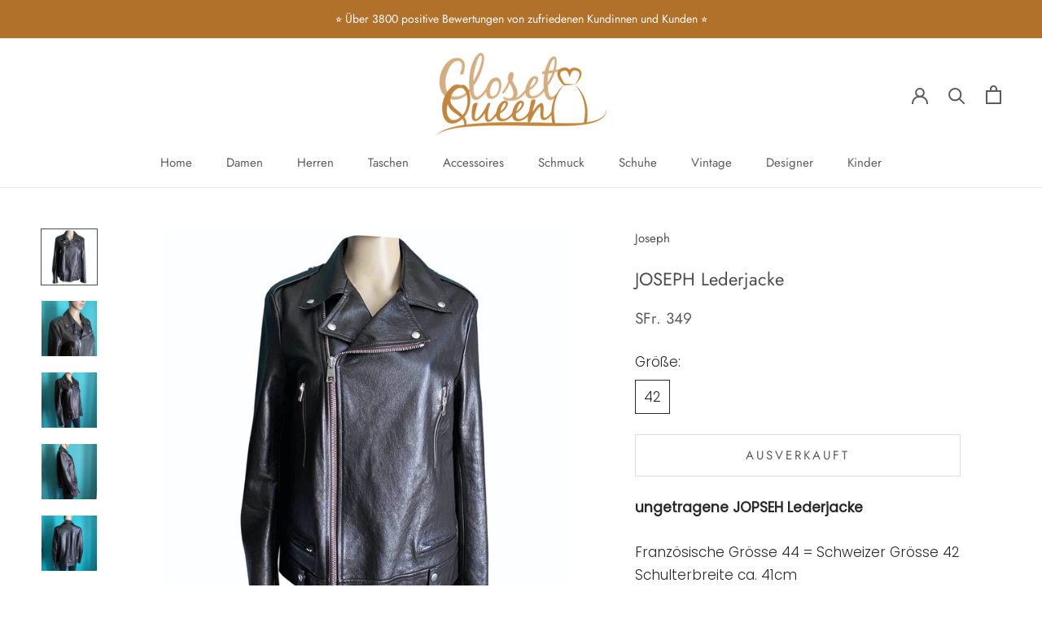

--- FILE ---
content_type: text/html; charset=utf-8
request_url: https://www.closetqueen.ch/products/joseph-leder-jacke
body_size: 28451
content:
<!doctype html>

<html class="no-js" lang="de">
  <head>
    <meta charset="utf-8"> 
    <meta http-equiv="X-UA-Compatible" content="IE=edge,chrome=1">
    <meta name="viewport" content="width=device-width, initial-scale=1.0, height=device-height, minimum-scale=1.0, maximum-scale=1.0">
    <meta name="theme-color" content="">

    <title>
      JOSEPH Lederjacke &ndash; ClosetQueen - Nadine Lendi 
    </title><meta name="description" content="ungetragene JOPSEH Lederjacke Französische Grösse 44 = Schweizer Grösse 42Schulterbreite ca. 41cmBrustbreite ca. 53cmLänge ca. 64cmÄrmellänge innen ca. 46cm Modell: RYDER Biker Leather Farbe: Dark Burgundy Neupreis ca. CHF 1100.- Material: 100% Kalbsleder Futter: 100% Viskose coole Biker Jacke - ein Klassiker der nie a"><link rel="canonical" href="https://www.closetqueen.ch/products/joseph-leder-jacke"><meta property="og:type" content="product">
  <meta property="og:title" content="JOSEPH Lederjacke"><meta property="og:image" content="http://www.closetqueen.ch/cdn/shop/products/image_166e6296-2ca5-4800-8d08-a03d9c3cd982.jpg?v=1603638315">
    <meta property="og:image:secure_url" content="https://www.closetqueen.ch/cdn/shop/products/image_166e6296-2ca5-4800-8d08-a03d9c3cd982.jpg?v=1603638315">
    <meta property="og:image:width" content="828">
    <meta property="og:image:height" content="828"><meta property="product:price:amount" content="349.00">
  <meta property="product:price:currency" content="CHF"><meta property="og:description" content="ungetragene JOPSEH Lederjacke Französische Grösse 44 = Schweizer Grösse 42Schulterbreite ca. 41cmBrustbreite ca. 53cmLänge ca. 64cmÄrmellänge innen ca. 46cm Modell: RYDER Biker Leather Farbe: Dark Burgundy Neupreis ca. CHF 1100.- Material: 100% Kalbsleder Futter: 100% Viskose coole Biker Jacke - ein Klassiker der nie a"><meta property="og:url" content="https://www.closetqueen.ch/products/joseph-leder-jacke">
<meta property="og:site_name" content="ClosetQueen - Nadine Lendi "><meta name="twitter:card" content="summary"><meta name="twitter:title" content="JOSEPH Lederjacke">
  <meta name="twitter:description" content="ungetragene JOPSEH Lederjacke 
Französische Grösse 44 = Schweizer Grösse 42Schulterbreite ca. 41cmBrustbreite ca. 53cmLänge ca. 64cmÄrmellänge innen ca. 46cm


Modell: RYDER Biker Leather


Farbe: Dark Burgundy 


Neupreis ca. CHF 1100.- 


Material: 100% Kalbsleder 


Futter: 100% Viskose


coole Biker Jacke - ein Klassiker der nie aus der Mode kommt ">
  <meta name="twitter:image" content="https://www.closetqueen.ch/cdn/shop/products/image_166e6296-2ca5-4800-8d08-a03d9c3cd982_600x600_crop_center.jpg?v=1603638315">

    <script>window.performance && window.performance.mark && window.performance.mark('shopify.content_for_header.start');</script><meta name="google-site-verification" content="dhIGfLBDdaTEttp2bLtL_pDmP-HjFSmIOsSmAOlc96c">
<meta name="facebook-domain-verification" content="q1e0ol26zoe3btft739w3qvp7elbnn">
<meta id="shopify-digital-wallet" name="shopify-digital-wallet" content="/32852443267/digital_wallets/dialog">
<link rel="alternate" type="application/json+oembed" href="https://www.closetqueen.ch/products/joseph-leder-jacke.oembed">
<script async="async" src="/checkouts/internal/preloads.js?locale=de-CH"></script>
<script id="shopify-features" type="application/json">{"accessToken":"5e237824be09a6445b76f4c48d02b190","betas":["rich-media-storefront-analytics"],"domain":"www.closetqueen.ch","predictiveSearch":true,"shopId":32852443267,"locale":"de"}</script>
<script>var Shopify = Shopify || {};
Shopify.shop = "closetqueen-shop.myshopify.com";
Shopify.locale = "de";
Shopify.currency = {"active":"CHF","rate":"1.0"};
Shopify.country = "CH";
Shopify.theme = {"name":"Prestige","id":102487654550,"schema_name":"Prestige","schema_version":"4.7.3","theme_store_id":855,"role":"main"};
Shopify.theme.handle = "null";
Shopify.theme.style = {"id":null,"handle":null};
Shopify.cdnHost = "www.closetqueen.ch/cdn";
Shopify.routes = Shopify.routes || {};
Shopify.routes.root = "/";</script>
<script type="module">!function(o){(o.Shopify=o.Shopify||{}).modules=!0}(window);</script>
<script>!function(o){function n(){var o=[];function n(){o.push(Array.prototype.slice.apply(arguments))}return n.q=o,n}var t=o.Shopify=o.Shopify||{};t.loadFeatures=n(),t.autoloadFeatures=n()}(window);</script>
<script id="shop-js-analytics" type="application/json">{"pageType":"product"}</script>
<script defer="defer" async type="module" src="//www.closetqueen.ch/cdn/shopifycloud/shop-js/modules/v2/client.init-shop-cart-sync_e98Ab_XN.de.esm.js"></script>
<script defer="defer" async type="module" src="//www.closetqueen.ch/cdn/shopifycloud/shop-js/modules/v2/chunk.common_Pcw9EP95.esm.js"></script>
<script defer="defer" async type="module" src="//www.closetqueen.ch/cdn/shopifycloud/shop-js/modules/v2/chunk.modal_CzmY4ZhL.esm.js"></script>
<script type="module">
  await import("//www.closetqueen.ch/cdn/shopifycloud/shop-js/modules/v2/client.init-shop-cart-sync_e98Ab_XN.de.esm.js");
await import("//www.closetqueen.ch/cdn/shopifycloud/shop-js/modules/v2/chunk.common_Pcw9EP95.esm.js");
await import("//www.closetqueen.ch/cdn/shopifycloud/shop-js/modules/v2/chunk.modal_CzmY4ZhL.esm.js");

  window.Shopify.SignInWithShop?.initShopCartSync?.({"fedCMEnabled":true,"windoidEnabled":true});

</script>
<script id="__st">var __st={"a":32852443267,"offset":3600,"reqid":"07b61985-7b95-417e-b7e4-157b4d712ab7-1769034982","pageurl":"www.closetqueen.ch\/products\/joseph-leder-jacke","u":"d47dbaacfc86","p":"product","rtyp":"product","rid":5857821851798};</script>
<script>window.ShopifyPaypalV4VisibilityTracking = true;</script>
<script id="captcha-bootstrap">!function(){'use strict';const t='contact',e='account',n='new_comment',o=[[t,t],['blogs',n],['comments',n],[t,'customer']],c=[[e,'customer_login'],[e,'guest_login'],[e,'recover_customer_password'],[e,'create_customer']],r=t=>t.map((([t,e])=>`form[action*='/${t}']:not([data-nocaptcha='true']) input[name='form_type'][value='${e}']`)).join(','),a=t=>()=>t?[...document.querySelectorAll(t)].map((t=>t.form)):[];function s(){const t=[...o],e=r(t);return a(e)}const i='password',u='form_key',d=['recaptcha-v3-token','g-recaptcha-response','h-captcha-response',i],f=()=>{try{return window.sessionStorage}catch{return}},m='__shopify_v',_=t=>t.elements[u];function p(t,e,n=!1){try{const o=window.sessionStorage,c=JSON.parse(o.getItem(e)),{data:r}=function(t){const{data:e,action:n}=t;return t[m]||n?{data:e,action:n}:{data:t,action:n}}(c);for(const[e,n]of Object.entries(r))t.elements[e]&&(t.elements[e].value=n);n&&o.removeItem(e)}catch(o){console.error('form repopulation failed',{error:o})}}const l='form_type',E='cptcha';function T(t){t.dataset[E]=!0}const w=window,h=w.document,L='Shopify',v='ce_forms',y='captcha';let A=!1;((t,e)=>{const n=(g='f06e6c50-85a8-45c8-87d0-21a2b65856fe',I='https://cdn.shopify.com/shopifycloud/storefront-forms-hcaptcha/ce_storefront_forms_captcha_hcaptcha.v1.5.2.iife.js',D={infoText:'Durch hCaptcha geschützt',privacyText:'Datenschutz',termsText:'Allgemeine Geschäftsbedingungen'},(t,e,n)=>{const o=w[L][v],c=o.bindForm;if(c)return c(t,g,e,D).then(n);var r;o.q.push([[t,g,e,D],n]),r=I,A||(h.body.append(Object.assign(h.createElement('script'),{id:'captcha-provider',async:!0,src:r})),A=!0)});var g,I,D;w[L]=w[L]||{},w[L][v]=w[L][v]||{},w[L][v].q=[],w[L][y]=w[L][y]||{},w[L][y].protect=function(t,e){n(t,void 0,e),T(t)},Object.freeze(w[L][y]),function(t,e,n,w,h,L){const[v,y,A,g]=function(t,e,n){const i=e?o:[],u=t?c:[],d=[...i,...u],f=r(d),m=r(i),_=r(d.filter((([t,e])=>n.includes(e))));return[a(f),a(m),a(_),s()]}(w,h,L),I=t=>{const e=t.target;return e instanceof HTMLFormElement?e:e&&e.form},D=t=>v().includes(t);t.addEventListener('submit',(t=>{const e=I(t);if(!e)return;const n=D(e)&&!e.dataset.hcaptchaBound&&!e.dataset.recaptchaBound,o=_(e),c=g().includes(e)&&(!o||!o.value);(n||c)&&t.preventDefault(),c&&!n&&(function(t){try{if(!f())return;!function(t){const e=f();if(!e)return;const n=_(t);if(!n)return;const o=n.value;o&&e.removeItem(o)}(t);const e=Array.from(Array(32),(()=>Math.random().toString(36)[2])).join('');!function(t,e){_(t)||t.append(Object.assign(document.createElement('input'),{type:'hidden',name:u})),t.elements[u].value=e}(t,e),function(t,e){const n=f();if(!n)return;const o=[...t.querySelectorAll(`input[type='${i}']`)].map((({name:t})=>t)),c=[...d,...o],r={};for(const[a,s]of new FormData(t).entries())c.includes(a)||(r[a]=s);n.setItem(e,JSON.stringify({[m]:1,action:t.action,data:r}))}(t,e)}catch(e){console.error('failed to persist form',e)}}(e),e.submit())}));const S=(t,e)=>{t&&!t.dataset[E]&&(n(t,e.some((e=>e===t))),T(t))};for(const o of['focusin','change'])t.addEventListener(o,(t=>{const e=I(t);D(e)&&S(e,y())}));const B=e.get('form_key'),M=e.get(l),P=B&&M;t.addEventListener('DOMContentLoaded',(()=>{const t=y();if(P)for(const e of t)e.elements[l].value===M&&p(e,B);[...new Set([...A(),...v().filter((t=>'true'===t.dataset.shopifyCaptcha))])].forEach((e=>S(e,t)))}))}(h,new URLSearchParams(w.location.search),n,t,e,['guest_login'])})(!0,!0)}();</script>
<script integrity="sha256-4kQ18oKyAcykRKYeNunJcIwy7WH5gtpwJnB7kiuLZ1E=" data-source-attribution="shopify.loadfeatures" defer="defer" src="//www.closetqueen.ch/cdn/shopifycloud/storefront/assets/storefront/load_feature-a0a9edcb.js" crossorigin="anonymous"></script>
<script data-source-attribution="shopify.dynamic_checkout.dynamic.init">var Shopify=Shopify||{};Shopify.PaymentButton=Shopify.PaymentButton||{isStorefrontPortableWallets:!0,init:function(){window.Shopify.PaymentButton.init=function(){};var t=document.createElement("script");t.src="https://www.closetqueen.ch/cdn/shopifycloud/portable-wallets/latest/portable-wallets.de.js",t.type="module",document.head.appendChild(t)}};
</script>
<script data-source-attribution="shopify.dynamic_checkout.buyer_consent">
  function portableWalletsHideBuyerConsent(e){var t=document.getElementById("shopify-buyer-consent"),n=document.getElementById("shopify-subscription-policy-button");t&&n&&(t.classList.add("hidden"),t.setAttribute("aria-hidden","true"),n.removeEventListener("click",e))}function portableWalletsShowBuyerConsent(e){var t=document.getElementById("shopify-buyer-consent"),n=document.getElementById("shopify-subscription-policy-button");t&&n&&(t.classList.remove("hidden"),t.removeAttribute("aria-hidden"),n.addEventListener("click",e))}window.Shopify?.PaymentButton&&(window.Shopify.PaymentButton.hideBuyerConsent=portableWalletsHideBuyerConsent,window.Shopify.PaymentButton.showBuyerConsent=portableWalletsShowBuyerConsent);
</script>
<script data-source-attribution="shopify.dynamic_checkout.cart.bootstrap">document.addEventListener("DOMContentLoaded",(function(){function t(){return document.querySelector("shopify-accelerated-checkout-cart, shopify-accelerated-checkout")}if(t())Shopify.PaymentButton.init();else{new MutationObserver((function(e,n){t()&&(Shopify.PaymentButton.init(),n.disconnect())})).observe(document.body,{childList:!0,subtree:!0})}}));
</script>
<link id="shopify-accelerated-checkout-styles" rel="stylesheet" media="screen" href="https://www.closetqueen.ch/cdn/shopifycloud/portable-wallets/latest/accelerated-checkout-backwards-compat.css" crossorigin="anonymous">
<style id="shopify-accelerated-checkout-cart">
        #shopify-buyer-consent {
  margin-top: 1em;
  display: inline-block;
  width: 100%;
}

#shopify-buyer-consent.hidden {
  display: none;
}

#shopify-subscription-policy-button {
  background: none;
  border: none;
  padding: 0;
  text-decoration: underline;
  font-size: inherit;
  cursor: pointer;
}

#shopify-subscription-policy-button::before {
  box-shadow: none;
}

      </style>

<script>window.performance && window.performance.mark && window.performance.mark('shopify.content_for_header.end');</script>

    <link rel="stylesheet" href="//www.closetqueen.ch/cdn/shop/t/8/assets/theme.scss.css?v=71136156809068151681766483494">

    <script>
      // This allows to expose several variables to the global scope, to be used in scripts
      window.theme = {
        pageType: "product",
        moneyFormat: "SFr. {{amount}}",
        moneyWithCurrencyFormat: "SFr. {{amount}} CHF",
        productImageSize: "natural",
        searchMode: "product",
        showPageTransition: false,
        showElementStaggering: false,
        showImageZooming: false
      };

      window.routes = {
        rootUrl: "\/",
        cartUrl: "\/cart",
        cartAddUrl: "\/cart\/add",
        cartChangeUrl: "\/cart\/change",
        searchUrl: "\/search",
        productRecommendationsUrl: "\/recommendations\/products"
      };

      window.languages = {
        cartAddNote: "Notiz hinzufügen",
        cartEditNote: "Bestellkommentar bearbeiten",
        productImageLoadingError: "Dieses Bild konnte nicht geladen werden. Bitte versuche die Seite neu zu laden.",
        productFormAddToCart: "Zum Warenkorb hinzufügen",
        productFormUnavailable: "Nicht erhältlich",
        productFormSoldOut: "Ausverkauft",
        shippingEstimatorOneResult: "1 Option verfügbar:",
        shippingEstimatorMoreResults: "{{count}}  Optionen verfügbar:",
        shippingEstimatorNoResults: "Es konnte kein Versandart gefunden werden"
      };

      window.lazySizesConfig = {
        loadHidden: false,
        hFac: 0.5,
        expFactor: 2,
        ricTimeout: 150,
        lazyClass: 'Image--lazyLoad',
        loadingClass: 'Image--lazyLoading',
        loadedClass: 'Image--lazyLoaded'
      };

      document.documentElement.className = document.documentElement.className.replace('no-js', 'js');
      document.documentElement.style.setProperty('--window-height', window.innerHeight + 'px');

      // We do a quick detection of some features (we could use Modernizr but for so little...)
      (function() {
        document.documentElement.className += ((window.CSS && window.CSS.supports('(position: sticky) or (position: -webkit-sticky)')) ? ' supports-sticky' : ' no-supports-sticky');
        document.documentElement.className += (window.matchMedia('(-moz-touch-enabled: 1), (hover: none)')).matches ? ' no-supports-hover' : ' supports-hover';
      }());
    </script>

    <script src="//www.closetqueen.ch/cdn/shop/t/8/assets/lazysizes.min.js?v=174358363404432586981592474151" async></script><script src="https://polyfill-fastly.net/v3/polyfill.min.js?unknown=polyfill&features=fetch,Element.prototype.closest,Element.prototype.remove,Element.prototype.classList,Array.prototype.includes,Array.prototype.fill,Object.assign,CustomEvent,IntersectionObserver,IntersectionObserverEntry,URL" defer></script>
    <script src="//www.closetqueen.ch/cdn/shop/t/8/assets/libs.min.js?v=26178543184394469741592474151" defer></script>
    <script src="//www.closetqueen.ch/cdn/shop/t/8/assets/theme.min.js?v=101812004007097122321592474156" defer></script>
    <script src="//www.closetqueen.ch/cdn/shop/t/8/assets/custom.js?v=183944157590872491501592474153" defer></script>

    <script>
      (function () {
        window.onpageshow = function() {
          if (window.theme.showPageTransition) {
            var pageTransition = document.querySelector('.PageTransition');

            if (pageTransition) {
              pageTransition.style.visibility = 'visible';
              pageTransition.style.opacity = '0';
            }
          }

          // When the page is loaded from the cache, we have to reload the cart content
          document.documentElement.dispatchEvent(new CustomEvent('cart:refresh', {
            bubbles: true
          }));
        };
      })();
    </script>

    
  <script type="application/ld+json">
  {
    "@context": "http://schema.org",
    "@type": "Product",
    "offers": [{
          "@type": "Offer",
          "name": "42",
          "availability":"https://schema.org/OutOfStock",
          "price": 349.0,
          "priceCurrency": "CHF",
          "priceValidUntil": "2026-01-31","url": "/products/joseph-leder-jacke/products/joseph-leder-jacke?variant=36826824933526"
        }
],
    "brand": {
      "name": "Joseph"
    },
    "name": "JOSEPH Lederjacke",
    "description": "ungetragene JOPSEH Lederjacke \nFranzösische Grösse 44 = Schweizer Grösse 42Schulterbreite ca. 41cmBrustbreite ca. 53cmLänge ca. 64cmÄrmellänge innen ca. 46cm\n\n\nModell: RYDER Biker Leather\n\n\nFarbe: Dark Burgundy \n\n\nNeupreis ca. CHF 1100.- \n\n\nMaterial: 100% Kalbsleder \n\n\nFutter: 100% Viskose\n\n\ncoole Biker Jacke - ein Klassiker der nie aus der Mode kommt ",
    "category": "Damenmode",
    "url": "/products/joseph-leder-jacke/products/joseph-leder-jacke",
    "sku": "",
    "image": {
      "@type": "ImageObject",
      "url": "https://www.closetqueen.ch/cdn/shop/products/image_166e6296-2ca5-4800-8d08-a03d9c3cd982_1024x.jpg?v=1603638315",
      "image": "https://www.closetqueen.ch/cdn/shop/products/image_166e6296-2ca5-4800-8d08-a03d9c3cd982_1024x.jpg?v=1603638315",
      "name": "JOSEPH Lederjacke",
      "width": "1024",
      "height": "1024"
    }
  }
  </script>



  <script type="application/ld+json">
  {
    "@context": "http://schema.org",
    "@type": "BreadcrumbList",
  "itemListElement": [{
      "@type": "ListItem",
      "position": 1,
      "name": "Translation missing: de.general.breadcrumb.home",
      "item": "https://www.closetqueen.ch"
    },{
          "@type": "ListItem",
          "position": 2,
          "name": "JOSEPH Lederjacke",
          "item": "https://www.closetqueen.ch/products/joseph-leder-jacke"
        }]
  }
  </script>

  <link href="https://monorail-edge.shopifysvc.com" rel="dns-prefetch">
<script>(function(){if ("sendBeacon" in navigator && "performance" in window) {try {var session_token_from_headers = performance.getEntriesByType('navigation')[0].serverTiming.find(x => x.name == '_s').description;} catch {var session_token_from_headers = undefined;}var session_cookie_matches = document.cookie.match(/_shopify_s=([^;]*)/);var session_token_from_cookie = session_cookie_matches && session_cookie_matches.length === 2 ? session_cookie_matches[1] : "";var session_token = session_token_from_headers || session_token_from_cookie || "";function handle_abandonment_event(e) {var entries = performance.getEntries().filter(function(entry) {return /monorail-edge.shopifysvc.com/.test(entry.name);});if (!window.abandonment_tracked && entries.length === 0) {window.abandonment_tracked = true;var currentMs = Date.now();var navigation_start = performance.timing.navigationStart;var payload = {shop_id: 32852443267,url: window.location.href,navigation_start,duration: currentMs - navigation_start,session_token,page_type: "product"};window.navigator.sendBeacon("https://monorail-edge.shopifysvc.com/v1/produce", JSON.stringify({schema_id: "online_store_buyer_site_abandonment/1.1",payload: payload,metadata: {event_created_at_ms: currentMs,event_sent_at_ms: currentMs}}));}}window.addEventListener('pagehide', handle_abandonment_event);}}());</script>
<script id="web-pixels-manager-setup">(function e(e,d,r,n,o){if(void 0===o&&(o={}),!Boolean(null===(a=null===(i=window.Shopify)||void 0===i?void 0:i.analytics)||void 0===a?void 0:a.replayQueue)){var i,a;window.Shopify=window.Shopify||{};var t=window.Shopify;t.analytics=t.analytics||{};var s=t.analytics;s.replayQueue=[],s.publish=function(e,d,r){return s.replayQueue.push([e,d,r]),!0};try{self.performance.mark("wpm:start")}catch(e){}var l=function(){var e={modern:/Edge?\/(1{2}[4-9]|1[2-9]\d|[2-9]\d{2}|\d{4,})\.\d+(\.\d+|)|Firefox\/(1{2}[4-9]|1[2-9]\d|[2-9]\d{2}|\d{4,})\.\d+(\.\d+|)|Chrom(ium|e)\/(9{2}|\d{3,})\.\d+(\.\d+|)|(Maci|X1{2}).+ Version\/(15\.\d+|(1[6-9]|[2-9]\d|\d{3,})\.\d+)([,.]\d+|)( \(\w+\)|)( Mobile\/\w+|) Safari\/|Chrome.+OPR\/(9{2}|\d{3,})\.\d+\.\d+|(CPU[ +]OS|iPhone[ +]OS|CPU[ +]iPhone|CPU IPhone OS|CPU iPad OS)[ +]+(15[._]\d+|(1[6-9]|[2-9]\d|\d{3,})[._]\d+)([._]\d+|)|Android:?[ /-](13[3-9]|1[4-9]\d|[2-9]\d{2}|\d{4,})(\.\d+|)(\.\d+|)|Android.+Firefox\/(13[5-9]|1[4-9]\d|[2-9]\d{2}|\d{4,})\.\d+(\.\d+|)|Android.+Chrom(ium|e)\/(13[3-9]|1[4-9]\d|[2-9]\d{2}|\d{4,})\.\d+(\.\d+|)|SamsungBrowser\/([2-9]\d|\d{3,})\.\d+/,legacy:/Edge?\/(1[6-9]|[2-9]\d|\d{3,})\.\d+(\.\d+|)|Firefox\/(5[4-9]|[6-9]\d|\d{3,})\.\d+(\.\d+|)|Chrom(ium|e)\/(5[1-9]|[6-9]\d|\d{3,})\.\d+(\.\d+|)([\d.]+$|.*Safari\/(?![\d.]+ Edge\/[\d.]+$))|(Maci|X1{2}).+ Version\/(10\.\d+|(1[1-9]|[2-9]\d|\d{3,})\.\d+)([,.]\d+|)( \(\w+\)|)( Mobile\/\w+|) Safari\/|Chrome.+OPR\/(3[89]|[4-9]\d|\d{3,})\.\d+\.\d+|(CPU[ +]OS|iPhone[ +]OS|CPU[ +]iPhone|CPU IPhone OS|CPU iPad OS)[ +]+(10[._]\d+|(1[1-9]|[2-9]\d|\d{3,})[._]\d+)([._]\d+|)|Android:?[ /-](13[3-9]|1[4-9]\d|[2-9]\d{2}|\d{4,})(\.\d+|)(\.\d+|)|Mobile Safari.+OPR\/([89]\d|\d{3,})\.\d+\.\d+|Android.+Firefox\/(13[5-9]|1[4-9]\d|[2-9]\d{2}|\d{4,})\.\d+(\.\d+|)|Android.+Chrom(ium|e)\/(13[3-9]|1[4-9]\d|[2-9]\d{2}|\d{4,})\.\d+(\.\d+|)|Android.+(UC? ?Browser|UCWEB|U3)[ /]?(15\.([5-9]|\d{2,})|(1[6-9]|[2-9]\d|\d{3,})\.\d+)\.\d+|SamsungBrowser\/(5\.\d+|([6-9]|\d{2,})\.\d+)|Android.+MQ{2}Browser\/(14(\.(9|\d{2,})|)|(1[5-9]|[2-9]\d|\d{3,})(\.\d+|))(\.\d+|)|K[Aa][Ii]OS\/(3\.\d+|([4-9]|\d{2,})\.\d+)(\.\d+|)/},d=e.modern,r=e.legacy,n=navigator.userAgent;return n.match(d)?"modern":n.match(r)?"legacy":"unknown"}(),u="modern"===l?"modern":"legacy",c=(null!=n?n:{modern:"",legacy:""})[u],f=function(e){return[e.baseUrl,"/wpm","/b",e.hashVersion,"modern"===e.buildTarget?"m":"l",".js"].join("")}({baseUrl:d,hashVersion:r,buildTarget:u}),m=function(e){var d=e.version,r=e.bundleTarget,n=e.surface,o=e.pageUrl,i=e.monorailEndpoint;return{emit:function(e){var a=e.status,t=e.errorMsg,s=(new Date).getTime(),l=JSON.stringify({metadata:{event_sent_at_ms:s},events:[{schema_id:"web_pixels_manager_load/3.1",payload:{version:d,bundle_target:r,page_url:o,status:a,surface:n,error_msg:t},metadata:{event_created_at_ms:s}}]});if(!i)return console&&console.warn&&console.warn("[Web Pixels Manager] No Monorail endpoint provided, skipping logging."),!1;try{return self.navigator.sendBeacon.bind(self.navigator)(i,l)}catch(e){}var u=new XMLHttpRequest;try{return u.open("POST",i,!0),u.setRequestHeader("Content-Type","text/plain"),u.send(l),!0}catch(e){return console&&console.warn&&console.warn("[Web Pixels Manager] Got an unhandled error while logging to Monorail."),!1}}}}({version:r,bundleTarget:l,surface:e.surface,pageUrl:self.location.href,monorailEndpoint:e.monorailEndpoint});try{o.browserTarget=l,function(e){var d=e.src,r=e.async,n=void 0===r||r,o=e.onload,i=e.onerror,a=e.sri,t=e.scriptDataAttributes,s=void 0===t?{}:t,l=document.createElement("script"),u=document.querySelector("head"),c=document.querySelector("body");if(l.async=n,l.src=d,a&&(l.integrity=a,l.crossOrigin="anonymous"),s)for(var f in s)if(Object.prototype.hasOwnProperty.call(s,f))try{l.dataset[f]=s[f]}catch(e){}if(o&&l.addEventListener("load",o),i&&l.addEventListener("error",i),u)u.appendChild(l);else{if(!c)throw new Error("Did not find a head or body element to append the script");c.appendChild(l)}}({src:f,async:!0,onload:function(){if(!function(){var e,d;return Boolean(null===(d=null===(e=window.Shopify)||void 0===e?void 0:e.analytics)||void 0===d?void 0:d.initialized)}()){var d=window.webPixelsManager.init(e)||void 0;if(d){var r=window.Shopify.analytics;r.replayQueue.forEach((function(e){var r=e[0],n=e[1],o=e[2];d.publishCustomEvent(r,n,o)})),r.replayQueue=[],r.publish=d.publishCustomEvent,r.visitor=d.visitor,r.initialized=!0}}},onerror:function(){return m.emit({status:"failed",errorMsg:"".concat(f," has failed to load")})},sri:function(e){var d=/^sha384-[A-Za-z0-9+/=]+$/;return"string"==typeof e&&d.test(e)}(c)?c:"",scriptDataAttributes:o}),m.emit({status:"loading"})}catch(e){m.emit({status:"failed",errorMsg:(null==e?void 0:e.message)||"Unknown error"})}}})({shopId: 32852443267,storefrontBaseUrl: "https://www.closetqueen.ch",extensionsBaseUrl: "https://extensions.shopifycdn.com/cdn/shopifycloud/web-pixels-manager",monorailEndpoint: "https://monorail-edge.shopifysvc.com/unstable/produce_batch",surface: "storefront-renderer",enabledBetaFlags: ["2dca8a86"],webPixelsConfigList: [{"id":"503218326","configuration":"{\"config\":\"{\\\"pixel_id\\\":\\\"G-61WYXPWL62\\\",\\\"target_country\\\":\\\"CH\\\",\\\"gtag_events\\\":[{\\\"type\\\":\\\"search\\\",\\\"action_label\\\":[\\\"G-61WYXPWL62\\\",\\\"AW-10795496228\\\/weVTCIC5vIwZEKTm2Jso\\\"]},{\\\"type\\\":\\\"begin_checkout\\\",\\\"action_label\\\":[\\\"G-61WYXPWL62\\\",\\\"AW-10795496228\\\/y8StCIa5vIwZEKTm2Jso\\\"]},{\\\"type\\\":\\\"view_item\\\",\\\"action_label\\\":[\\\"G-61WYXPWL62\\\",\\\"AW-10795496228\\\/xf5HCP24vIwZEKTm2Jso\\\",\\\"MC-7XWT7HWK6P\\\"]},{\\\"type\\\":\\\"purchase\\\",\\\"action_label\\\":[\\\"G-61WYXPWL62\\\",\\\"AW-10795496228\\\/NyaPCPe4vIwZEKTm2Jso\\\",\\\"MC-7XWT7HWK6P\\\"]},{\\\"type\\\":\\\"page_view\\\",\\\"action_label\\\":[\\\"G-61WYXPWL62\\\",\\\"AW-10795496228\\\/j-xlCPq4vIwZEKTm2Jso\\\",\\\"MC-7XWT7HWK6P\\\"]},{\\\"type\\\":\\\"add_payment_info\\\",\\\"action_label\\\":[\\\"G-61WYXPWL62\\\",\\\"AW-10795496228\\\/3zizCIm5vIwZEKTm2Jso\\\"]},{\\\"type\\\":\\\"add_to_cart\\\",\\\"action_label\\\":[\\\"G-61WYXPWL62\\\",\\\"AW-10795496228\\\/AxC-CIO5vIwZEKTm2Jso\\\"]}],\\\"enable_monitoring_mode\\\":false}\"}","eventPayloadVersion":"v1","runtimeContext":"OPEN","scriptVersion":"b2a88bafab3e21179ed38636efcd8a93","type":"APP","apiClientId":1780363,"privacyPurposes":[],"dataSharingAdjustments":{"protectedCustomerApprovalScopes":["read_customer_address","read_customer_email","read_customer_name","read_customer_personal_data","read_customer_phone"]}},{"id":"273547414","configuration":"{\"pixel_id\":\"1227850004263442\",\"pixel_type\":\"facebook_pixel\",\"metaapp_system_user_token\":\"-\"}","eventPayloadVersion":"v1","runtimeContext":"OPEN","scriptVersion":"ca16bc87fe92b6042fbaa3acc2fbdaa6","type":"APP","apiClientId":2329312,"privacyPurposes":["ANALYTICS","MARKETING","SALE_OF_DATA"],"dataSharingAdjustments":{"protectedCustomerApprovalScopes":["read_customer_address","read_customer_email","read_customer_name","read_customer_personal_data","read_customer_phone"]}},{"id":"shopify-app-pixel","configuration":"{}","eventPayloadVersion":"v1","runtimeContext":"STRICT","scriptVersion":"0450","apiClientId":"shopify-pixel","type":"APP","privacyPurposes":["ANALYTICS","MARKETING"]},{"id":"shopify-custom-pixel","eventPayloadVersion":"v1","runtimeContext":"LAX","scriptVersion":"0450","apiClientId":"shopify-pixel","type":"CUSTOM","privacyPurposes":["ANALYTICS","MARKETING"]}],isMerchantRequest: false,initData: {"shop":{"name":"ClosetQueen - Nadine Lendi ","paymentSettings":{"currencyCode":"CHF"},"myshopifyDomain":"closetqueen-shop.myshopify.com","countryCode":"CH","storefrontUrl":"https:\/\/www.closetqueen.ch"},"customer":null,"cart":null,"checkout":null,"productVariants":[{"price":{"amount":349.0,"currencyCode":"CHF"},"product":{"title":"JOSEPH Lederjacke","vendor":"Joseph","id":"5857821851798","untranslatedTitle":"JOSEPH Lederjacke","url":"\/products\/joseph-leder-jacke","type":"Damenmode"},"id":"36826824933526","image":{"src":"\/\/www.closetqueen.ch\/cdn\/shop\/products\/image_166e6296-2ca5-4800-8d08-a03d9c3cd982.jpg?v=1603638315"},"sku":"","title":"42","untranslatedTitle":"42"}],"purchasingCompany":null},},"https://www.closetqueen.ch/cdn","fcfee988w5aeb613cpc8e4bc33m6693e112",{"modern":"","legacy":""},{"shopId":"32852443267","storefrontBaseUrl":"https:\/\/www.closetqueen.ch","extensionBaseUrl":"https:\/\/extensions.shopifycdn.com\/cdn\/shopifycloud\/web-pixels-manager","surface":"storefront-renderer","enabledBetaFlags":"[\"2dca8a86\"]","isMerchantRequest":"false","hashVersion":"fcfee988w5aeb613cpc8e4bc33m6693e112","publish":"custom","events":"[[\"page_viewed\",{}],[\"product_viewed\",{\"productVariant\":{\"price\":{\"amount\":349.0,\"currencyCode\":\"CHF\"},\"product\":{\"title\":\"JOSEPH Lederjacke\",\"vendor\":\"Joseph\",\"id\":\"5857821851798\",\"untranslatedTitle\":\"JOSEPH Lederjacke\",\"url\":\"\/products\/joseph-leder-jacke\",\"type\":\"Damenmode\"},\"id\":\"36826824933526\",\"image\":{\"src\":\"\/\/www.closetqueen.ch\/cdn\/shop\/products\/image_166e6296-2ca5-4800-8d08-a03d9c3cd982.jpg?v=1603638315\"},\"sku\":\"\",\"title\":\"42\",\"untranslatedTitle\":\"42\"}}]]"});</script><script>
  window.ShopifyAnalytics = window.ShopifyAnalytics || {};
  window.ShopifyAnalytics.meta = window.ShopifyAnalytics.meta || {};
  window.ShopifyAnalytics.meta.currency = 'CHF';
  var meta = {"product":{"id":5857821851798,"gid":"gid:\/\/shopify\/Product\/5857821851798","vendor":"Joseph","type":"Damenmode","handle":"joseph-leder-jacke","variants":[{"id":36826824933526,"price":34900,"name":"JOSEPH Lederjacke - 42","public_title":"42","sku":""}],"remote":false},"page":{"pageType":"product","resourceType":"product","resourceId":5857821851798,"requestId":"07b61985-7b95-417e-b7e4-157b4d712ab7-1769034982"}};
  for (var attr in meta) {
    window.ShopifyAnalytics.meta[attr] = meta[attr];
  }
</script>
<script class="analytics">
  (function () {
    var customDocumentWrite = function(content) {
      var jquery = null;

      if (window.jQuery) {
        jquery = window.jQuery;
      } else if (window.Checkout && window.Checkout.$) {
        jquery = window.Checkout.$;
      }

      if (jquery) {
        jquery('body').append(content);
      }
    };

    var hasLoggedConversion = function(token) {
      if (token) {
        return document.cookie.indexOf('loggedConversion=' + token) !== -1;
      }
      return false;
    }

    var setCookieIfConversion = function(token) {
      if (token) {
        var twoMonthsFromNow = new Date(Date.now());
        twoMonthsFromNow.setMonth(twoMonthsFromNow.getMonth() + 2);

        document.cookie = 'loggedConversion=' + token + '; expires=' + twoMonthsFromNow;
      }
    }

    var trekkie = window.ShopifyAnalytics.lib = window.trekkie = window.trekkie || [];
    if (trekkie.integrations) {
      return;
    }
    trekkie.methods = [
      'identify',
      'page',
      'ready',
      'track',
      'trackForm',
      'trackLink'
    ];
    trekkie.factory = function(method) {
      return function() {
        var args = Array.prototype.slice.call(arguments);
        args.unshift(method);
        trekkie.push(args);
        return trekkie;
      };
    };
    for (var i = 0; i < trekkie.methods.length; i++) {
      var key = trekkie.methods[i];
      trekkie[key] = trekkie.factory(key);
    }
    trekkie.load = function(config) {
      trekkie.config = config || {};
      trekkie.config.initialDocumentCookie = document.cookie;
      var first = document.getElementsByTagName('script')[0];
      var script = document.createElement('script');
      script.type = 'text/javascript';
      script.onerror = function(e) {
        var scriptFallback = document.createElement('script');
        scriptFallback.type = 'text/javascript';
        scriptFallback.onerror = function(error) {
                var Monorail = {
      produce: function produce(monorailDomain, schemaId, payload) {
        var currentMs = new Date().getTime();
        var event = {
          schema_id: schemaId,
          payload: payload,
          metadata: {
            event_created_at_ms: currentMs,
            event_sent_at_ms: currentMs
          }
        };
        return Monorail.sendRequest("https://" + monorailDomain + "/v1/produce", JSON.stringify(event));
      },
      sendRequest: function sendRequest(endpointUrl, payload) {
        // Try the sendBeacon API
        if (window && window.navigator && typeof window.navigator.sendBeacon === 'function' && typeof window.Blob === 'function' && !Monorail.isIos12()) {
          var blobData = new window.Blob([payload], {
            type: 'text/plain'
          });

          if (window.navigator.sendBeacon(endpointUrl, blobData)) {
            return true;
          } // sendBeacon was not successful

        } // XHR beacon

        var xhr = new XMLHttpRequest();

        try {
          xhr.open('POST', endpointUrl);
          xhr.setRequestHeader('Content-Type', 'text/plain');
          xhr.send(payload);
        } catch (e) {
          console.log(e);
        }

        return false;
      },
      isIos12: function isIos12() {
        return window.navigator.userAgent.lastIndexOf('iPhone; CPU iPhone OS 12_') !== -1 || window.navigator.userAgent.lastIndexOf('iPad; CPU OS 12_') !== -1;
      }
    };
    Monorail.produce('monorail-edge.shopifysvc.com',
      'trekkie_storefront_load_errors/1.1',
      {shop_id: 32852443267,
      theme_id: 102487654550,
      app_name: "storefront",
      context_url: window.location.href,
      source_url: "//www.closetqueen.ch/cdn/s/trekkie.storefront.9615f8e10e499e09ff0451d383e936edfcfbbf47.min.js"});

        };
        scriptFallback.async = true;
        scriptFallback.src = '//www.closetqueen.ch/cdn/s/trekkie.storefront.9615f8e10e499e09ff0451d383e936edfcfbbf47.min.js';
        first.parentNode.insertBefore(scriptFallback, first);
      };
      script.async = true;
      script.src = '//www.closetqueen.ch/cdn/s/trekkie.storefront.9615f8e10e499e09ff0451d383e936edfcfbbf47.min.js';
      first.parentNode.insertBefore(script, first);
    };
    trekkie.load(
      {"Trekkie":{"appName":"storefront","development":false,"defaultAttributes":{"shopId":32852443267,"isMerchantRequest":null,"themeId":102487654550,"themeCityHash":"4583483112608940887","contentLanguage":"de","currency":"CHF","eventMetadataId":"afcfb879-0161-47c3-a35a-cdef698ede71"},"isServerSideCookieWritingEnabled":true,"monorailRegion":"shop_domain","enabledBetaFlags":["65f19447"]},"Session Attribution":{},"S2S":{"facebookCapiEnabled":true,"source":"trekkie-storefront-renderer","apiClientId":580111}}
    );

    var loaded = false;
    trekkie.ready(function() {
      if (loaded) return;
      loaded = true;

      window.ShopifyAnalytics.lib = window.trekkie;

      var originalDocumentWrite = document.write;
      document.write = customDocumentWrite;
      try { window.ShopifyAnalytics.merchantGoogleAnalytics.call(this); } catch(error) {};
      document.write = originalDocumentWrite;

      window.ShopifyAnalytics.lib.page(null,{"pageType":"product","resourceType":"product","resourceId":5857821851798,"requestId":"07b61985-7b95-417e-b7e4-157b4d712ab7-1769034982","shopifyEmitted":true});

      var match = window.location.pathname.match(/checkouts\/(.+)\/(thank_you|post_purchase)/)
      var token = match? match[1]: undefined;
      if (!hasLoggedConversion(token)) {
        setCookieIfConversion(token);
        window.ShopifyAnalytics.lib.track("Viewed Product",{"currency":"CHF","variantId":36826824933526,"productId":5857821851798,"productGid":"gid:\/\/shopify\/Product\/5857821851798","name":"JOSEPH Lederjacke - 42","price":"349.00","sku":"","brand":"Joseph","variant":"42","category":"Damenmode","nonInteraction":true,"remote":false},undefined,undefined,{"shopifyEmitted":true});
      window.ShopifyAnalytics.lib.track("monorail:\/\/trekkie_storefront_viewed_product\/1.1",{"currency":"CHF","variantId":36826824933526,"productId":5857821851798,"productGid":"gid:\/\/shopify\/Product\/5857821851798","name":"JOSEPH Lederjacke - 42","price":"349.00","sku":"","brand":"Joseph","variant":"42","category":"Damenmode","nonInteraction":true,"remote":false,"referer":"https:\/\/www.closetqueen.ch\/products\/joseph-leder-jacke"});
      }
    });


        var eventsListenerScript = document.createElement('script');
        eventsListenerScript.async = true;
        eventsListenerScript.src = "//www.closetqueen.ch/cdn/shopifycloud/storefront/assets/shop_events_listener-3da45d37.js";
        document.getElementsByTagName('head')[0].appendChild(eventsListenerScript);

})();</script>
<script
  defer
  src="https://www.closetqueen.ch/cdn/shopifycloud/perf-kit/shopify-perf-kit-3.0.4.min.js"
  data-application="storefront-renderer"
  data-shop-id="32852443267"
  data-render-region="gcp-us-east1"
  data-page-type="product"
  data-theme-instance-id="102487654550"
  data-theme-name="Prestige"
  data-theme-version="4.7.3"
  data-monorail-region="shop_domain"
  data-resource-timing-sampling-rate="10"
  data-shs="true"
  data-shs-beacon="true"
  data-shs-export-with-fetch="true"
  data-shs-logs-sample-rate="1"
  data-shs-beacon-endpoint="https://www.closetqueen.ch/api/collect"
></script>
</head>

  <body class="prestige--v4  template-product">
    <a class="PageSkipLink u-visually-hidden" href="#main">Zum Inhalt springen</a>
    <span class="LoadingBar"></span>
    <div class="PageOverlay"></div>
    <div class="PageTransition"></div>

    <div id="shopify-section-popup" class="shopify-section">

      <aside class="NewsletterPopup" data-section-id="popup" data-section-type="newsletter-popup" data-section-settings='
        {
          "apparitionDelay": 3,
          "showOnlyOnce": true
        }
      ' aria-hidden="true">
        <button class="NewsletterPopup__Close" data-action="close-popup" aria-label="Schliessen"><svg class="Icon Icon--close" role="presentation" viewBox="0 0 16 14">
      <path d="M15 0L1 14m14 0L1 0" stroke="currentColor" fill="none" fill-rule="evenodd"></path>
    </svg></button><h2 class="NewsletterPopup__Heading Heading u-h2">KEINE WARENANNAHME</h2><div class="NewsletterPopup__Content">
            <p><strong>Aktuell keine Warenannahme.</strong> Danke für dein Verständnis und happy Shopping! </p>
          </div></aside></div>
    <div id="shopify-section-sidebar-menu" class="shopify-section"><section id="sidebar-menu" class="SidebarMenu Drawer Drawer--small Drawer--fromLeft" aria-hidden="true" data-section-id="sidebar-menu" data-section-type="sidebar-menu">
    <header class="Drawer__Header" data-drawer-animated-left>
      <button class="Drawer__Close Icon-Wrapper--clickable" data-action="close-drawer" data-drawer-id="sidebar-menu" aria-label="Navigation schliessen"><svg class="Icon Icon--close" role="presentation" viewBox="0 0 16 14">
      <path d="M15 0L1 14m14 0L1 0" stroke="currentColor" fill="none" fill-rule="evenodd"></path>
    </svg></button>
    </header>

    <div class="Drawer__Content">
      <div class="Drawer__Main" data-drawer-animated-left data-scrollable>
        <div class="Drawer__Container">
          <nav class="SidebarMenu__Nav SidebarMenu__Nav--primary" aria-label="Navigation in der Seitenleiste"><div class="Collapsible"><a href="/" class="Collapsible__Button Heading Link Link--primary u-h6">Home</a></div><div class="Collapsible"><button class="Collapsible__Button Heading u-h6" data-action="toggle-collapsible" aria-expanded="false">Damen<span class="Collapsible__Plus"></span>
                  </button>

                  <div class="Collapsible__Inner">
                    <div class="Collapsible__Content"><div class="Collapsible"><a href="/collections/kleider" class="Collapsible__Button Heading Text--subdued Link Link--primary u-h7">Alles entdecken</a></div><div class="Collapsible"><a href="/collections/kleider/Anz%C3%BCge-&-Kost%C3%BCme" class="Collapsible__Button Heading Text--subdued Link Link--primary u-h7">Anzüge &amp; Kostüme</a></div><div class="Collapsible"><a href="/collections/kleider/Badehosen-%2F-Bikinis" class="Collapsible__Button Heading Text--subdued Link Link--primary u-h7">Bademode</a></div><div class="Collapsible"><a href="/collections/kleider/Blazer" class="Collapsible__Button Heading Text--subdued Link Link--primary u-h7">Blazer</a></div><div class="Collapsible"><a href="/collections/kleider/Blusen" class="Collapsible__Button Heading Text--subdued Link Link--primary u-h7">Blusen</a></div><div class="Collapsible"><a href="/collections/kleider/Gilets-&-Westen" class="Collapsible__Button Heading Text--subdued Link Link--primary u-h7">Gilets &amp; Westen</a></div><div class="Collapsible"><a href="/collections/kleider/Damenhosen" class="Collapsible__Button Heading Text--subdued Link Link--primary u-h7">Hosen</a></div><div class="Collapsible"><a href="/collections/kleider/Jacken" class="Collapsible__Button Heading Text--subdued Link Link--primary u-h7">Jacken</a></div><div class="Collapsible"><a href="/collections/kleider/Jeans" class="Collapsible__Button Heading Text--subdued Link Link--primary u-h7">Jeans</a></div><div class="Collapsible"><a href="/collections/kleider/Jumpsuits" class="Collapsible__Button Heading Text--subdued Link Link--primary u-h7">Jumpsuits</a></div><div class="Collapsible"><a href="/collections/kleider/Kleider" class="Collapsible__Button Heading Text--subdued Link Link--primary u-h7">Kleider</a></div><div class="Collapsible"><a href="/collections/kleider/M%C3%A4ntel" class="Collapsible__Button Heading Text--subdued Link Link--primary u-h7">Mäntel</a></div><div class="Collapsible"><a href="/collections/kleider/Pullover-&-Sweatshirts" class="Collapsible__Button Heading Text--subdued Link Link--primary u-h7">Pullover</a></div><div class="Collapsible"><a href="/collections/kleider/R%C3%B6cke" class="Collapsible__Button Heading Text--subdued Link Link--primary u-h7">Röcke</a></div><div class="Collapsible"><a href="/collections/kleider/Tops" class="Collapsible__Button Heading Text--subdued Link Link--primary u-h7">Tops</a></div><div class="Collapsible"><a href="/collections/kleider/T-Shirts" class="Collapsible__Button Heading Text--subdued Link Link--primary u-h7">T-Shirts</a></div></div>
                  </div></div><div class="Collapsible"><button class="Collapsible__Button Heading u-h6" data-action="toggle-collapsible" aria-expanded="false">Herren<span class="Collapsible__Plus"></span>
                  </button>

                  <div class="Collapsible__Inner">
                    <div class="Collapsible__Content"><div class="Collapsible"><a href="/collections/herren" class="Collapsible__Button Heading Text--subdued Link Link--primary u-h7">Alles entdecken</a></div><div class="Collapsible"><a href="/collections/herren/Anz%C3%BCge" class="Collapsible__Button Heading Text--subdued Link Link--primary u-h7">Anzüge</a></div><div class="Collapsible"><a href="/collections/herren/Gilets-&-Westen" class="Collapsible__Button Heading Text--subdued Link Link--primary u-h7">Gilets &amp; Westen</a></div><div class="Collapsible"><a href="/collections/herren/Hemden" class="Collapsible__Button Heading Text--subdued Link Link--primary u-h7">Hemden</a></div><div class="Collapsible"><a href="/collections/herren/Hosen" class="Collapsible__Button Heading Text--subdued Link Link--primary u-h7">Hosen</a></div><div class="Collapsible"><a href="/collections/herren/Jacken" class="Collapsible__Button Heading Text--subdued Link Link--primary u-h7">Jacken</a></div><div class="Collapsible"><a href="/collections/herren/Jeans" class="Collapsible__Button Heading Text--subdued Link Link--primary u-h7">Jeans</a></div><div class="Collapsible"><a href="/collections/herren/M%C3%A4ntel" class="Collapsible__Button Heading Text--subdued Link Link--primary u-h7">Mäntel</a></div><div class="Collapsible"><a href="/collections/herren/Pullover-&-Sweatshirts" class="Collapsible__Button Heading Text--subdued Link Link--primary u-h7">Pullover</a></div><div class="Collapsible"><a href="/collections/herren/T-Shirts" class="Collapsible__Button Heading Text--subdued Link Link--primary u-h7">T-Shirts</a></div></div>
                  </div></div><div class="Collapsible"><button class="Collapsible__Button Heading u-h6" data-action="toggle-collapsible" aria-expanded="false">Taschen<span class="Collapsible__Plus"></span>
                  </button>

                  <div class="Collapsible__Inner">
                    <div class="Collapsible__Content"><div class="Collapsible"><a href="/collections/taschen" class="Collapsible__Button Heading Text--subdued Link Link--primary u-h7">Alle Taschen</a></div><div class="Collapsible"><a href="/collections/taschen/Aktentaschen" class="Collapsible__Button Heading Text--subdued Link Link--primary u-h7">Aktentaschen</a></div><div class="Collapsible"><a href="/collections/taschen/Clutch" class="Collapsible__Button Heading Text--subdued Link Link--primary u-h7">Clutches</a></div><div class="Collapsible"><a href="/collections/taschen/Handtaschen" class="Collapsible__Button Heading Text--subdued Link Link--primary u-h7">Handtasche</a></div><div class="Collapsible"><a href="/collections/taschen/Reisetaschen" class="Collapsible__Button Heading Text--subdued Link Link--primary u-h7">Reisetaschen</a></div><div class="Collapsible"><a href="/collections/taschen/Shopper" class="Collapsible__Button Heading Text--subdued Link Link--primary u-h7">Shopper</a></div><div class="Collapsible"><a href="/collections/taschen/Umh%C3%A4ngetaschen" class="Collapsible__Button Heading Text--subdued Link Link--primary u-h7">Umhängetaschen</a></div></div>
                  </div></div><div class="Collapsible"><button class="Collapsible__Button Heading u-h6" data-action="toggle-collapsible" aria-expanded="false">Accessoires<span class="Collapsible__Plus"></span>
                  </button>

                  <div class="Collapsible__Inner">
                    <div class="Collapsible__Content"><div class="Collapsible"><a href="/collections/accessoires" class="Collapsible__Button Heading Text--subdued Link Link--primary u-h7">Alle Accessoires</a></div><div class="Collapsible"><a href="/collections/accessoires/Foulards-&-T%C3%BCcher" class="Collapsible__Button Heading Text--subdued Link Link--primary u-h7">Foulards &amp; Tücher</a></div><div class="Collapsible"><a href="/collections/accessoires/G%C3%BCrtel" class="Collapsible__Button Heading Text--subdued Link Link--primary u-h7">Gürtel</a></div><div class="Collapsible"><a href="/collections/accessoires/Handschuhe" class="Collapsible__Button Heading Text--subdued Link Link--primary u-h7">Handschuhe</a></div><div class="Collapsible"><a href="/collections/accessoires/H%C3%BCte" class="Collapsible__Button Heading Text--subdued Link Link--primary u-h7">Hüte</a></div><div class="Collapsible"><a href="/collections/accessoires/M%C3%BCtzen-&-Caps" class="Collapsible__Button Heading Text--subdued Link Link--primary u-h7">Mützen &amp; Caps</a></div><div class="Collapsible"><a href="/collections/accessoires/Portemonnaie" class="Collapsible__Button Heading Text--subdued Link Link--primary u-h7">Portemonnaies</a></div><div class="Collapsible"><a href="/collections/accessoires/Schals" class="Collapsible__Button Heading Text--subdued Link Link--primary u-h7">Schals</a></div><div class="Collapsible"><a href="/collections/accessoires/Sehbrillen" class="Collapsible__Button Heading Text--subdued Link Link--primary u-h7">Sehbrillen</a></div><div class="Collapsible"><a href="/collections/accessoires/Sonnenbrillen" class="Collapsible__Button Heading Text--subdued Link Link--primary u-h7">Sonnenbrillen</a></div></div>
                  </div></div><div class="Collapsible"><button class="Collapsible__Button Heading u-h6" data-action="toggle-collapsible" aria-expanded="false">Schmuck<span class="Collapsible__Plus"></span>
                  </button>

                  <div class="Collapsible__Inner">
                    <div class="Collapsible__Content"><div class="Collapsible"><a href="/collections/schmuck" class="Collapsible__Button Heading Text--subdued Link Link--primary u-h7">Alles entdecken</a></div><div class="Collapsible"><a href="/collections/schmuck/Anh%C3%A4nger" class="Collapsible__Button Heading Text--subdued Link Link--primary u-h7">Anhänger</a></div><div class="Collapsible"><a href="/collections/schmuck/Armb%C3%A4nder-&---reifen" class="Collapsible__Button Heading Text--subdued Link Link--primary u-h7">Armbänder &amp; -reifen</a></div><div class="Collapsible"><a href="/collections/schmuck/Broschen" class="Collapsible__Button Heading Text--subdued Link Link--primary u-h7">Broschen</a></div><div class="Collapsible"><a href="/collections/schmuck/Goldschmuck" class="Collapsible__Button Heading Text--subdued Link Link--primary u-h7">Goldschmuck</a></div><div class="Collapsible"><a href="/collections/schmuck/Ketten" class="Collapsible__Button Heading Text--subdued Link Link--primary u-h7">Ketten</a></div><div class="Collapsible"><a href="/collections/schmuck/Ohrringe" class="Collapsible__Button Heading Text--subdued Link Link--primary u-h7">Ohrringe &amp; -stecker</a></div><div class="Collapsible"><a href="/collections/schmuck/Ringe" class="Collapsible__Button Heading Text--subdued Link Link--primary u-h7">Ringe</a></div><div class="Collapsible"><a href="/collections/schmuck/Perlenschmuck" class="Collapsible__Button Heading Text--subdued Link Link--primary u-h7">Perlenschmuck</a></div><div class="Collapsible"><a href="/collections/schmuck/Silberschmuck" class="Collapsible__Button Heading Text--subdued Link Link--primary u-h7">Silberschmuck</a></div><div class="Collapsible"><a href="/collections/schmuck/Uhren" class="Collapsible__Button Heading Text--subdued Link Link--primary u-h7">Uhren</a></div></div>
                  </div></div><div class="Collapsible"><button class="Collapsible__Button Heading u-h6" data-action="toggle-collapsible" aria-expanded="false">Schuhe<span class="Collapsible__Plus"></span>
                  </button>

                  <div class="Collapsible__Inner">
                    <div class="Collapsible__Content"><div class="Collapsible"><button class="Collapsible__Button Heading Text--subdued Link--primary u-h7" data-action="toggle-collapsible" aria-expanded="false">Damenschuhe<span class="Collapsible__Plus"></span>
                            </button>

                            <div class="Collapsible__Inner">
                              <div class="Collapsible__Content">
                                <ul class="Linklist Linklist--bordered Linklist--spacingLoose"><li class="Linklist__Item">
                                      <a href="https://www.closetqueen.ch/collections/schuhe/Damenschuhe" class="Text--subdued Link Link--primary">Allle Damenschuhe</a>
                                    </li><li class="Linklist__Item">
                                      <a href="/collections/schuhe/Ballerinas" class="Text--subdued Link Link--primary">Ballerinas</a>
                                    </li><li class="Linklist__Item">
                                      <a href="/collections/schuhe/Espadrilles" class="Text--subdued Link Link--primary">Espadrilles</a>
                                    </li><li class="Linklist__Item">
                                      <a href="/collections/schuhe/Damenschuhe+Loafers" class="Text--subdued Link Link--primary">Loafers</a>
                                    </li><li class="Linklist__Item">
                                      <a href="/collections/schuhe/Damenschuhe+Pumps" class="Text--subdued Link Link--primary">Pumps</a>
                                    </li><li class="Linklist__Item">
                                      <a href="/collections/schuhe/Damenschuhe+Sandalen" class="Text--subdued Link Link--primary">Sandalen</a>
                                    </li><li class="Linklist__Item">
                                      <a href="/collections/schuhe/Damenschuhe+Turnschuhe+Sneakers" class="Text--subdued Link Link--primary">Sneakers</a>
                                    </li><li class="Linklist__Item">
                                      <a href="/collections/schuhe/Damenschuhe+Sportschuhe" class="Text--subdued Link Link--primary">Sportschuhe</a>
                                    </li><li class="Linklist__Item">
                                      <a href="/collections/schuhe/Damenschuhe+Stiefeletten" class="Text--subdued Link Link--primary">Stiefeletten</a>
                                    </li><li class="Linklist__Item">
                                      <a href="/collections/schuhe/Damenschuhe+Stiefel" class="Text--subdued Link Link--primary">Stiefel</a>
                                    </li></ul>
                              </div>
                            </div></div><div class="Collapsible"><button class="Collapsible__Button Heading Text--subdued Link--primary u-h7" data-action="toggle-collapsible" aria-expanded="false">Herrenschuhe<span class="Collapsible__Plus"></span>
                            </button>

                            <div class="Collapsible__Inner">
                              <div class="Collapsible__Content">
                                <ul class="Linklist Linklist--bordered Linklist--spacingLoose"><li class="Linklist__Item">
                                      <a href="https://www.closetqueen.ch/collections/schuhe/Herrenschuhe" class="Text--subdued Link Link--primary">Allle Herrenschuhe</a>
                                    </li><li class="Linklist__Item">
                                      <a href="/collections/schuhe/Herrenschuhe+Schn%C3%BCrschuhe" class="Text--subdued Link Link--primary">Halbschuhe</a>
                                    </li><li class="Linklist__Item">
                                      <a href="/collections/schuhe/Herrenschuhe+Turnschuhe+Sneakers" class="Text--subdued Link Link--primary">Turnschuhe</a>
                                    </li><li class="Linklist__Item">
                                      <a href="/collections/herren/Herrenschuhe+Stiefeletten" class="Text--subdued Link Link--primary">Stiefeletten &amp; Stiefel</a>
                                    </li></ul>
                              </div>
                            </div></div></div>
                  </div></div><div class="Collapsible"><a href="/collections/vintage/Vintage" class="Collapsible__Button Heading Link Link--primary u-h6">Vintage</a></div><div class="Collapsible"><button class="Collapsible__Button Heading u-h6" data-action="toggle-collapsible" aria-expanded="false">Designer<span class="Collapsible__Plus"></span>
                  </button>

                  <div class="Collapsible__Inner">
                    <div class="Collapsible__Content"><div class="Collapsible"><button class="Collapsible__Button Heading Text--subdued Link--primary u-h7" data-action="toggle-collapsible" aria-expanded="false">0 - 9<span class="Collapsible__Plus"></span>
                            </button>

                            <div class="Collapsible__Inner">
                              <div class="Collapsible__Content">
                                <ul class="Linklist Linklist--bordered Linklist--spacingLoose"><li class="Linklist__Item">
                                      <a href="/collections/all/other-stories?sort_by=created-descending" class="Text--subdued Link Link--primary">&amp; other Stories</a>
                                    </li><li class="Linklist__Item">
                                      <a href="https://www.closetqueen.shop/collections/all/7-for-all-mankind?sort_by=created-descending" class="Text--subdued Link Link--primary">7 for all mankind</a>
                                    </li></ul>
                              </div>
                            </div></div><div class="Collapsible"><button class="Collapsible__Button Heading Text--subdued Link--primary u-h7" data-action="toggle-collapsible" aria-expanded="false">A<span class="Collapsible__Plus"></span>
                            </button>

                            <div class="Collapsible__Inner">
                              <div class="Collapsible__Content">
                                <ul class="Linklist Linklist--bordered Linklist--spacingLoose"><li class="Linklist__Item">
                                      <a href="https://www.closetqueen.shop/collections/all/acne?sort_by=created-descending" class="Text--subdued Link Link--primary">Acne</a>
                                    </li><li class="Linklist__Item">
                                      <a href="https://www.closetqueen.shop/collections/all/acne-studios?sort_by=created-descending" class="Text--subdued Link Link--primary">Acne Studios</a>
                                    </li><li class="Linklist__Item">
                                      <a href="https://www.closetqueen.shop/collections/all/adidas?sort_by=created-descending" class="Text--subdued Link Link--primary">Adidas</a>
                                    </li><li class="Linklist__Item">
                                      <a href="/collections/all/designer_akirs?sort_by=created-descending" class="Text--subdued Link Link--primary">Akris</a>
                                    </li><li class="Linklist__Item">
                                      <a href="/collections/all/akris-punto?sort_by=created-descending" class="Text--subdued Link Link--primary">Akris Punto</a>
                                    </li><li class="Linklist__Item">
                                      <a href="/collections/all/designer_alexander-mcqueen?sort_by=created-descending" class="Text--subdued Link Link--primary">Alexander McQueen</a>
                                    </li><li class="Linklist__Item">
                                      <a href="/collections/all/armani?sort_by=created-descending" class="Text--subdued Link Link--primary">Armani</a>
                                    </li><li class="Linklist__Item">
                                      <a href="/collections/all/armani-jeans?sort_by=created-descending" class="Text--subdued Link Link--primary">Armani Jeans</a>
                                    </li></ul>
                              </div>
                            </div></div><div class="Collapsible"><button class="Collapsible__Button Heading Text--subdued Link--primary u-h7" data-action="toggle-collapsible" aria-expanded="false">B<span class="Collapsible__Plus"></span>
                            </button>

                            <div class="Collapsible__Inner">
                              <div class="Collapsible__Content">
                                <ul class="Linklist Linklist--bordered Linklist--spacingLoose"><li class="Linklist__Item">
                                      <a href="/collections/all/designer_balenciaga?sort_by=created-descending" class="Text--subdued Link Link--primary">Balenciaga</a>
                                    </li><li class="Linklist__Item">
                                      <a href="/collections/all/bally?sort_by=created-descending" class="Text--subdued Link Link--primary">Bally</a>
                                    </li><li class="Linklist__Item">
                                      <a href="/collections/all/belstaff?sort_by=created-descending" class="Text--subdued Link Link--primary">Belstaff</a>
                                    </li><li class="Linklist__Item">
                                      <a href="/collections/all/designer_bulgari?sort_by=created-descending" class="Text--subdued Link Link--primary">Bulgari</a>
                                    </li><li class="Linklist__Item">
                                      <a href="/collections/all/designer_burberry?sort_by=created-descending" class="Text--subdued Link Link--primary">Burberry</a>
                                    </li></ul>
                              </div>
                            </div></div><div class="Collapsible"><button class="Collapsible__Button Heading Text--subdued Link--primary u-h7" data-action="toggle-collapsible" aria-expanded="false">C<span class="Collapsible__Plus"></span>
                            </button>

                            <div class="Collapsible__Inner">
                              <div class="Collapsible__Content">
                                <ul class="Linklist Linklist--bordered Linklist--spacingLoose"><li class="Linklist__Item">
                                      <a href="/collections/all/designer_celine?sort_by=created-descending" class="Text--subdued Link Link--primary">Céline</a>
                                    </li><li class="Linklist__Item">
                                      <a href="/collections/all/designer_chanel?sort_by=created-descending" class="Text--subdued Link Link--primary">Chanel</a>
                                    </li><li class="Linklist__Item">
                                      <a href="/collections/all/designer_chloe?sort_by=created-descending" class="Text--subdued Link Link--primary">Chloé</a>
                                    </li><li class="Linklist__Item">
                                      <a href="/collections/all/designer_christian-louboutin?sort_by=created-descending" class="Text--subdued Link Link--primary">Christian Louboutin</a>
                                    </li><li class="Linklist__Item">
                                      <a href="/collections/all/colombo?sort_by=created-descending" class="Text--subdued Link Link--primary">Colombo</a>
                                    </li></ul>
                              </div>
                            </div></div><div class="Collapsible"><button class="Collapsible__Button Heading Text--subdued Link--primary u-h7" data-action="toggle-collapsible" aria-expanded="false">D<span class="Collapsible__Plus"></span>
                            </button>

                            <div class="Collapsible__Inner">
                              <div class="Collapsible__Content">
                                <ul class="Linklist Linklist--bordered Linklist--spacingLoose"><li class="Linklist__Item">
                                      <a href="/collections/all/designer_diane-von-furstenberg?sort_by=created-descending" class="Text--subdued Link Link--primary">Diane von Furstenberg</a>
                                    </li><li class="Linklist__Item">
                                      <a href="/collections/all/designer_dior?sort_by=created-descending" class="Text--subdued Link Link--primary">Dior</a>
                                    </li><li class="Linklist__Item">
                                      <a href="/collections/all/designer_dolce-gabbana?sort_by=created-descending" class="Text--subdued Link Link--primary">Dolce &amp; Gabbana</a>
                                    </li></ul>
                              </div>
                            </div></div><div class="Collapsible"><button class="Collapsible__Button Heading Text--subdued Link--primary u-h7" data-action="toggle-collapsible" aria-expanded="false">E<span class="Collapsible__Plus"></span>
                            </button>

                            <div class="Collapsible__Inner">
                              <div class="Collapsible__Content">
                                <ul class="Linklist Linklist--bordered Linklist--spacingLoose"><li class="Linklist__Item">
                                      <a href="/collections/all/emporio-armani?sort_by=created-descending" class="Text--subdued Link Link--primary">Emporio Armani</a>
                                    </li><li class="Linklist__Item">
                                      <a href="/collections/all/escada?sort_by=created-descending" class="Text--subdued Link Link--primary">Escada</a>
                                    </li><li class="Linklist__Item">
                                      <a href="/collections/all/etro?sort_by=created-descending" class="Text--subdued Link Link--primary">Etro</a>
                                    </li></ul>
                              </div>
                            </div></div><div class="Collapsible"><button class="Collapsible__Button Heading Text--subdued Link--primary u-h7" data-action="toggle-collapsible" aria-expanded="false">F<span class="Collapsible__Plus"></span>
                            </button>

                            <div class="Collapsible__Inner">
                              <div class="Collapsible__Content">
                                <ul class="Linklist Linklist--bordered Linklist--spacingLoose"><li class="Linklist__Item">
                                      <a href="/collections/all/fay?sort_by=created-descending" class="Text--subdued Link Link--primary">Fay</a>
                                    </li><li class="Linklist__Item">
                                      <a href="/collections/all/designer_fendi?sort_by=created-descending" class="Text--subdued Link Link--primary">Fendi</a>
                                    </li></ul>
                              </div>
                            </div></div><div class="Collapsible"><button class="Collapsible__Button Heading Text--subdued Link--primary u-h7" data-action="toggle-collapsible" aria-expanded="false">G<span class="Collapsible__Plus"></span>
                            </button>

                            <div class="Collapsible__Inner">
                              <div class="Collapsible__Content">
                                <ul class="Linklist Linklist--bordered Linklist--spacingLoose"><li class="Linklist__Item">
                                      <a href="/collections/all/garrett-leight?sort_by=created-descending" class="Text--subdued Link Link--primary">Garrett Leight</a>
                                    </li><li class="Linklist__Item">
                                      <a href="/collections/all/designer_gucci?sort_by=created-descending" class="Text--subdued Link Link--primary">Gucci</a>
                                    </li></ul>
                              </div>
                            </div></div><div class="Collapsible"><button class="Collapsible__Button Heading Text--subdued Link--primary u-h7" data-action="toggle-collapsible" aria-expanded="false">H<span class="Collapsible__Plus"></span>
                            </button>

                            <div class="Collapsible__Inner">
                              <div class="Collapsible__Content">
                                <ul class="Linklist Linklist--bordered Linklist--spacingLoose"><li class="Linklist__Item">
                                      <a href="/collections/all/hallhuber?sort_by=created-descending" class="Text--subdued Link Link--primary">Hallhuber</a>
                                    </li><li class="Linklist__Item">
                                      <a href="/collections/all/designer_hermes?sort_by=created-descending" class="Text--subdued Link Link--primary">Hermès</a>
                                    </li><li class="Linklist__Item">
                                      <a href="/collections/all/designer_hugo-boss?sort_by=created-descending" class="Text--subdued Link Link--primary">Hugo Boss</a>
                                    </li></ul>
                              </div>
                            </div></div><div class="Collapsible"><button class="Collapsible__Button Heading Text--subdued Link--primary u-h7" data-action="toggle-collapsible" aria-expanded="false">I<span class="Collapsible__Plus"></span>
                            </button>

                            <div class="Collapsible__Inner">
                              <div class="Collapsible__Content">
                                <ul class="Linklist Linklist--bordered Linklist--spacingLoose"><li class="Linklist__Item">
                                      <a href="/collections/all/designer_isabel-marant?sort_by=created-descending" class="Text--subdued Link Link--primary">Isabel Marant</a>
                                    </li><li class="Linklist__Item">
                                      <a href="/collections/all/designer_isabel-marant-etoile?sort_by=created-descending" class="Text--subdued Link Link--primary">Isabel Marant Étoile</a>
                                    </li></ul>
                              </div>
                            </div></div><div class="Collapsible"><button class="Collapsible__Button Heading Text--subdued Link--primary u-h7" data-action="toggle-collapsible" aria-expanded="false">J<span class="Collapsible__Plus"></span>
                            </button>

                            <div class="Collapsible__Inner">
                              <div class="Collapsible__Content">
                                <ul class="Linklist Linklist--bordered Linklist--spacingLoose"><li class="Linklist__Item">
                                      <a href="/collections/all/j-brand?sort_by=created-descending" class="Text--subdued Link Link--primary">J Brand</a>
                                    </li><li class="Linklist__Item">
                                      <a href="/collections/all/j-crew?sort_by=created-descending" class="Text--subdued Link Link--primary">J Crew</a>
                                    </li><li class="Linklist__Item">
                                      <a href="/collections/all/jil-sander?sort_by=created-descending" class="Text--subdued Link Link--primary">Jil Sander</a>
                                    </li><li class="Linklist__Item">
                                      <a href="/collections/all/designer_jimmy-choo?sort_by=created-descending" class="Text--subdued Link Link--primary">Jimmy Choo</a>
                                    </li><li class="Linklist__Item">
                                      <a href="/collections/all/juicy-couture?sort_by=created-descending" class="Text--subdued Link Link--primary">Juicy Couture</a>
                                    </li></ul>
                              </div>
                            </div></div><div class="Collapsible"><button class="Collapsible__Button Heading Text--subdued Link--primary u-h7" data-action="toggle-collapsible" aria-expanded="false">K<span class="Collapsible__Plus"></span>
                            </button>

                            <div class="Collapsible__Inner">
                              <div class="Collapsible__Content">
                                <ul class="Linklist Linklist--bordered Linklist--spacingLoose"><li class="Linklist__Item">
                                      <a href="/collections/all/designer_karen-millen?sort_by=created-descending" class="Text--subdued Link Link--primary">Karen Millen</a>
                                    </li><li class="Linklist__Item">
                                      <a href="/collections/all/kenzo?sort_by=created-descending" class="Text--subdued Link Link--primary">Kenzo</a>
                                    </li></ul>
                              </div>
                            </div></div><div class="Collapsible"><button class="Collapsible__Button Heading Text--subdued Link--primary u-h7" data-action="toggle-collapsible" aria-expanded="false">L<span class="Collapsible__Plus"></span>
                            </button>

                            <div class="Collapsible__Inner">
                              <div class="Collapsible__Content">
                                <ul class="Linklist Linklist--bordered Linklist--spacingLoose"><li class="Linklist__Item">
                                      <a href="/collections/all/longchamp?sort_by=created-descending" class="Text--subdued Link Link--primary">Longchamp</a>
                                    </li><li class="Linklist__Item">
                                      <a href="/collections/all/designer_loro-piana?sort_by=created-descending" class="Text--subdued Link Link--primary">Loro Piana</a>
                                    </li><li class="Linklist__Item">
                                      <a href="/collections/all/designer_louis-vuitton?sort_by=created-descending" class="Text--subdued Link Link--primary">Louis Vuitton</a>
                                    </li></ul>
                              </div>
                            </div></div><div class="Collapsible"><button class="Collapsible__Button Heading Text--subdued Link--primary u-h7" data-action="toggle-collapsible" aria-expanded="false">M<span class="Collapsible__Plus"></span>
                            </button>

                            <div class="Collapsible__Inner">
                              <div class="Collapsible__Content">
                                <ul class="Linklist Linklist--bordered Linklist--spacingLoose"><li class="Linklist__Item">
                                      <a href="/collections/all/designer_maje?sort_by=created-descending" class="Text--subdued Link Link--primary">Maje</a>
                                    </li><li class="Linklist__Item">
                                      <a href="/collections/all/designer_manolo-blahnik?sort_by=created-descending" class="Text--subdued Link Link--primary">Manolo Blahnik</a>
                                    </li><li class="Linklist__Item">
                                      <a href="/collections/all/designer_marc-by-marc-jacobs?sort_by=created-descending" class="Text--subdued Link Link--primary">Marc by Marc Jacobs</a>
                                    </li><li class="Linklist__Item">
                                      <a href="/collections/all/massimo-dutti?sort_by=created-descending" class="Text--subdued Link Link--primary">Massimo Dutti</a>
                                    </li><li class="Linklist__Item">
                                      <a href="/collections/all/designer_max-mara?sort_by=created-descending" class="Text--subdued Link Link--primary">MaxMara</a>
                                    </li><li class="Linklist__Item">
                                      <a href="https://www.closetqueen.shop/collections/all/designer_missoni?sort_by=created-descending" class="Text--subdued Link Link--primary">Missoni</a>
                                    </li><li class="Linklist__Item">
                                      <a href="/collections/all/designer_miu-miu?sort_by=created-descending" class="Text--subdued Link Link--primary">Miu Miu</a>
                                    </li><li class="Linklist__Item">
                                      <a href="/collections/all/designer_moncler?sort_by=created-descending" class="Text--subdued Link Link--primary">Moncler</a>
                                    </li><li class="Linklist__Item">
                                      <a href="/collections/all/mulberry?sort_by=created-descending" class="Text--subdued Link Link--primary">Mulberry</a>
                                    </li></ul>
                              </div>
                            </div></div><div class="Collapsible"><button class="Collapsible__Button Heading Text--subdued Link--primary u-h7" data-action="toggle-collapsible" aria-expanded="false">N<span class="Collapsible__Plus"></span>
                            </button>

                            <div class="Collapsible__Inner">
                              <div class="Collapsible__Content">
                                <ul class="Linklist Linklist--bordered Linklist--spacingLoose"><li class="Linklist__Item">
                                      <a href="/collections/all/navyboot?sort_by=created-descending" class="Text--subdued Link Link--primary">Navyboot</a>
                                    </li></ul>
                              </div>
                            </div></div><div class="Collapsible"><a href="#" class="Collapsible__Button Heading Text--subdued Link Link--primary u-h7">O</a></div><div class="Collapsible"><button class="Collapsible__Button Heading Text--subdued Link--primary u-h7" data-action="toggle-collapsible" aria-expanded="false">P<span class="Collapsible__Plus"></span>
                            </button>

                            <div class="Collapsible__Inner">
                              <div class="Collapsible__Content">
                                <ul class="Linklist Linklist--bordered Linklist--spacingLoose"><li class="Linklist__Item">
                                      <a href="/collections/all/paul-smith?sort_by=created-descending" class="Text--subdued Link Link--primary">Paul Smith</a>
                                    </li><li class="Linklist__Item">
                                      <a href="/collections/all/designer_pelikamo?sort_by=created-descending" class="Text--subdued Link Link--primary">Pelikamo</a>
                                    </li><li class="Linklist__Item">
                                      <a href="/collections/all/designer_ralph-lauren?sort_by=created-descending" class="Text--subdued Link Link--primary">Polo Ralph Lauren</a>
                                    </li><li class="Linklist__Item">
                                      <a href="/collections/all/designer_prada?sort_by=created-descending" class="Text--subdued Link Link--primary">Prada</a>
                                    </li></ul>
                              </div>
                            </div></div><div class="Collapsible"><a href="#" class="Collapsible__Button Heading Text--subdued Link Link--primary u-h7">Q</a></div><div class="Collapsible"><button class="Collapsible__Button Heading Text--subdued Link--primary u-h7" data-action="toggle-collapsible" aria-expanded="false">R<span class="Collapsible__Plus"></span>
                            </button>

                            <div class="Collapsible__Inner">
                              <div class="Collapsible__Content">
                                <ul class="Linklist Linklist--bordered Linklist--spacingLoose"><li class="Linklist__Item">
                                      <a href="/collections/all/designer_ralph-lauren?sort_by=created-descending" class="Text--subdued Link Link--primary">Ralph Lauren</a>
                                    </li><li class="Linklist__Item">
                                      <a href="/collections/all/designer_ray-ban?sort_by=created-descending" class="Text--subdued Link Link--primary">Ray Ban</a>
                                    </li></ul>
                              </div>
                            </div></div><div class="Collapsible"><button class="Collapsible__Button Heading Text--subdued Link--primary u-h7" data-action="toggle-collapsible" aria-expanded="false">S<span class="Collapsible__Plus"></span>
                            </button>

                            <div class="Collapsible__Inner">
                              <div class="Collapsible__Content">
                                <ul class="Linklist Linklist--bordered Linklist--spacingLoose"><li class="Linklist__Item">
                                      <a href="/collections/all/designer_sandro?sort_by=created-descending" class="Text--subdued Link Link--primary">Sandro</a>
                                    </li><li class="Linklist__Item">
                                      <a href="/collections/all/designer_see-by-chloe?sort_by=created-descending" class="Text--subdued Link Link--primary">See by Chloé</a>
                                    </li><li class="Linklist__Item">
                                      <a href="/collections/all/designer_steffen-schraut?sort_by=created-descending" class="Text--subdued Link Link--primary">Steffen Schraut</a>
                                    </li><li class="Linklist__Item">
                                      <a href="/collections/all/designer_saint-laurent?sort_by=created-descending" class="Text--subdued Link Link--primary">Saint Laurent</a>
                                    </li></ul>
                              </div>
                            </div></div><div class="Collapsible"><button class="Collapsible__Button Heading Text--subdued Link--primary u-h7" data-action="toggle-collapsible" aria-expanded="false">T<span class="Collapsible__Plus"></span>
                            </button>

                            <div class="Collapsible__Inner">
                              <div class="Collapsible__Content">
                                <ul class="Linklist Linklist--bordered Linklist--spacingLoose"><li class="Linklist__Item">
                                      <a href="/collections/all/tara-jarmon?sort_by=created-descending" class="Text--subdued Link Link--primary">Tara Jarmon</a>
                                    </li><li class="Linklist__Item">
                                      <a href="/collections/all/the-kooples?sort_by=created-descending" class="Text--subdued Link Link--primary">The Kooples</a>
                                    </li><li class="Linklist__Item">
                                      <a href="/collections/all/designer_tods?sort_by=created-descending" class="Text--subdued Link Link--primary">Tod&#39;s</a>
                                    </li><li class="Linklist__Item">
                                      <a href="/collections/all/designer_tommy-hilfiger?sort_by=created-descending" class="Text--subdued Link Link--primary">Tommy Hilfiger</a>
                                    </li></ul>
                              </div>
                            </div></div><div class="Collapsible"><button class="Collapsible__Button Heading Text--subdued Link--primary u-h7" data-action="toggle-collapsible" aria-expanded="false">U<span class="Collapsible__Plus"></span>
                            </button>

                            <div class="Collapsible__Inner">
                              <div class="Collapsible__Content">
                                <ul class="Linklist Linklist--bordered Linklist--spacingLoose"><li class="Linklist__Item">
                                      <a href="/collections/all/ugg?sort_by=created-descending" class="Text--subdued Link Link--primary">Ugg</a>
                                    </li></ul>
                              </div>
                            </div></div><div class="Collapsible"><button class="Collapsible__Button Heading Text--subdued Link--primary u-h7" data-action="toggle-collapsible" aria-expanded="false">V<span class="Collapsible__Plus"></span>
                            </button>

                            <div class="Collapsible__Inner">
                              <div class="Collapsible__Content">
                                <ul class="Linklist Linklist--bordered Linklist--spacingLoose"><li class="Linklist__Item">
                                      <a href="/collections/all/designer_valentino?sort_by=created-descending" class="Text--subdued Link Link--primary">Valentino</a>
                                    </li><li class="Linklist__Item">
                                      <a href="/collections/all/versace-jeans-couture?sort_by=created-descending" class="Text--subdued Link Link--primary">Versace Jeans Couture</a>
                                    </li></ul>
                              </div>
                            </div></div><div class="Collapsible"><button class="Collapsible__Button Heading Text--subdued Link--primary u-h7" data-action="toggle-collapsible" aria-expanded="false">W<span class="Collapsible__Plus"></span>
                            </button>

                            <div class="Collapsible__Inner">
                              <div class="Collapsible__Content">
                                <ul class="Linklist Linklist--bordered Linklist--spacingLoose"><li class="Linklist__Item">
                                      <a href="/collections/all/wolford?sort_by=created-descending" class="Text--subdued Link Link--primary">Wolford</a>
                                    </li></ul>
                              </div>
                            </div></div><div class="Collapsible"><a href="#" class="Collapsible__Button Heading Text--subdued Link Link--primary u-h7">X</a></div><div class="Collapsible"><a href="#" class="Collapsible__Button Heading Text--subdued Link Link--primary u-h7">Y</a></div><div class="Collapsible"><a href="#" class="Collapsible__Button Heading Text--subdued Link Link--primary u-h7">Z</a></div></div>
                  </div></div><div class="Collapsible"><a href="https://www.instagram.com/closetqueen_mini.ch?igsh=YmR0eXdrajE2cXYz" class="Collapsible__Button Heading Link Link--primary u-h6">Kinder</a></div></nav><nav class="SidebarMenu__Nav SidebarMenu__Nav--secondary">
            <ul class="Linklist Linklist--spacingLoose"><li class="Linklist__Item">
                  <a href="/account" class="Text--subdued Link Link--primary">Account</a>
                </li></ul>
          </nav>
        </div>
      </div><aside class="Drawer__Footer" data-drawer-animated-bottom><ul class="SidebarMenu__Social HorizontalList HorizontalList--spacingFill">
    <li class="HorizontalList__Item">
      <a href="https://www.facebook.com/profile.php?id=100086493018980" class="Link Link--primary" target="_blank" rel="noopener" aria-label="Facebook">
        <span class="Icon-Wrapper--clickable"><svg class="Icon Icon--facebook" viewBox="0 0 9 17">
      <path d="M5.842 17V9.246h2.653l.398-3.023h-3.05v-1.93c0-.874.246-1.47 1.526-1.47H9V.118C8.718.082 7.75 0 6.623 0 4.27 0 2.66 1.408 2.66 3.994v2.23H0v3.022h2.66V17h3.182z"></path>
    </svg></span>
      </a>
    </li>

    
<li class="HorizontalList__Item">
      <a href="https://www.instagram.com/closetqueen.ch/" class="Link Link--primary" target="_blank" rel="noopener" aria-label="Instagram">
        <span class="Icon-Wrapper--clickable"><svg class="Icon Icon--instagram" role="presentation" viewBox="0 0 32 32">
      <path d="M15.994 2.886c4.273 0 4.775.019 6.464.095 1.562.07 2.406.33 2.971.552.749.292 1.283.635 1.841 1.194s.908 1.092 1.194 1.841c.216.565.483 1.41.552 2.971.076 1.689.095 2.19.095 6.464s-.019 4.775-.095 6.464c-.07 1.562-.33 2.406-.552 2.971-.292.749-.635 1.283-1.194 1.841s-1.092.908-1.841 1.194c-.565.216-1.41.483-2.971.552-1.689.076-2.19.095-6.464.095s-4.775-.019-6.464-.095c-1.562-.07-2.406-.33-2.971-.552-.749-.292-1.283-.635-1.841-1.194s-.908-1.092-1.194-1.841c-.216-.565-.483-1.41-.552-2.971-.076-1.689-.095-2.19-.095-6.464s.019-4.775.095-6.464c.07-1.562.33-2.406.552-2.971.292-.749.635-1.283 1.194-1.841s1.092-.908 1.841-1.194c.565-.216 1.41-.483 2.971-.552 1.689-.083 2.19-.095 6.464-.095zm0-2.883c-4.343 0-4.889.019-6.597.095-1.702.076-2.864.349-3.879.743-1.054.406-1.943.959-2.832 1.848S1.251 4.473.838 5.521C.444 6.537.171 7.699.095 9.407.019 11.109 0 11.655 0 15.997s.019 4.889.095 6.597c.076 1.702.349 2.864.743 3.886.406 1.054.959 1.943 1.848 2.832s1.784 1.435 2.832 1.848c1.016.394 2.178.667 3.886.743s2.248.095 6.597.095 4.889-.019 6.597-.095c1.702-.076 2.864-.349 3.886-.743 1.054-.406 1.943-.959 2.832-1.848s1.435-1.784 1.848-2.832c.394-1.016.667-2.178.743-3.886s.095-2.248.095-6.597-.019-4.889-.095-6.597c-.076-1.702-.349-2.864-.743-3.886-.406-1.054-.959-1.943-1.848-2.832S27.532 1.247 26.484.834C25.468.44 24.306.167 22.598.091c-1.714-.07-2.26-.089-6.603-.089zm0 7.778c-4.533 0-8.216 3.676-8.216 8.216s3.683 8.216 8.216 8.216 8.216-3.683 8.216-8.216-3.683-8.216-8.216-8.216zm0 13.549c-2.946 0-5.333-2.387-5.333-5.333s2.387-5.333 5.333-5.333 5.333 2.387 5.333 5.333-2.387 5.333-5.333 5.333zM26.451 7.457c0 1.059-.858 1.917-1.917 1.917s-1.917-.858-1.917-1.917c0-1.059.858-1.917 1.917-1.917s1.917.858 1.917 1.917z"></path>
    </svg></span>
      </a>
    </li>

    

  </ul>

</aside></div>
</section>

</div>
<div id="sidebar-cart" class="Drawer Drawer--fromRight" aria-hidden="true" data-section-id="cart" data-section-type="cart" data-section-settings='{
  "type": "drawer",
  "itemCount": 0,
  "drawer": true,
  "hasShippingEstimator": false
}'>
  <div class="Drawer__Header Drawer__Header--bordered Drawer__Container">
      <span class="Drawer__Title Heading u-h4">Warenkorb</span>

      <button class="Drawer__Close Icon-Wrapper--clickable" data-action="close-drawer" data-drawer-id="sidebar-cart" aria-label="Warenkorb schliessen"><svg class="Icon Icon--close" role="presentation" viewBox="0 0 16 14">
      <path d="M15 0L1 14m14 0L1 0" stroke="currentColor" fill="none" fill-rule="evenodd"></path>
    </svg></button>
  </div>

  <form class="Cart Drawer__Content" action="/cart" method="POST" novalidate>
    <div class="Drawer__Main" data-scrollable><p class="Cart__Empty Heading u-h5">Warenkorb ist leer</p></div></form>
</div>
<div class="PageContainer">
      <div id="shopify-section-announcement" class="shopify-section"><section id="section-announcement" data-section-id="announcement" data-section-type="announcement-bar">
      <div class="AnnouncementBar">
        <div class="AnnouncementBar__Wrapper">
          <p class="AnnouncementBar__Content Heading">⭐️ Über 3800 positive Bewertungen von zufriedenen Kundinnen und Kunden ⭐️
</p>
        </div>
      </div>
    </section>

    <style>
      #section-announcement {
        background: #b1712a;
        color: #ffffff;
      }
    </style>

    <script>
      document.documentElement.style.setProperty('--announcement-bar-height', document.getElementById('shopify-section-announcement').offsetHeight + 'px');
    </script></div>
      <div id="shopify-section-header" class="shopify-section shopify-section--header"><div id="Search" class="Search" aria-hidden="true">
  <div class="Search__Inner">
    <div class="Search__SearchBar">
      <form action="/search" name="GET" role="search" class="Search__Form">
        <div class="Search__InputIconWrapper">
          <span class="hidden-tablet-and-up"><svg class="Icon Icon--search" role="presentation" viewBox="0 0 18 17">
      <g transform="translate(1 1)" stroke="currentColor" fill="none" fill-rule="evenodd" stroke-linecap="square">
        <path d="M16 16l-5.0752-5.0752"></path>
        <circle cx="6.4" cy="6.4" r="6.4"></circle>
      </g>
    </svg></span>
          <span class="hidden-phone"><svg class="Icon Icon--search-desktop" role="presentation" viewBox="0 0 21 21">
      <g transform="translate(1 1)" stroke="currentColor" stroke-width="2" fill="none" fill-rule="evenodd" stroke-linecap="square">
        <path d="M18 18l-5.7096-5.7096"></path>
        <circle cx="7.2" cy="7.2" r="7.2"></circle>
      </g>
    </svg></span>
        </div>

        <input type="search" class="Search__Input Heading" name="q" autocomplete="off" autocorrect="off" autocapitalize="off" placeholder="Suche..." autofocus>
        <input type="hidden" name="type" value="product">
      </form>

      <button class="Search__Close Link Link--primary" data-action="close-search"><svg class="Icon Icon--close" role="presentation" viewBox="0 0 16 14">
      <path d="M15 0L1 14m14 0L1 0" stroke="currentColor" fill="none" fill-rule="evenodd"></path>
    </svg></button>
    </div>

    <div class="Search__Results" aria-hidden="true"></div>
  </div>
</div><header id="section-header"
        class="Header Header--center Header--initialized  Header--withIcons"
        data-section-id="header"
        data-section-type="header"
        data-section-settings='{
  "navigationStyle": "center",
  "hasTransparentHeader": false,
  "isSticky": true
}'
        role="banner">
  <div class="Header__Wrapper">
    <div class="Header__FlexItem Header__FlexItem--fill">
      <button class="Header__Icon Icon-Wrapper Icon-Wrapper--clickable hidden-desk" aria-expanded="false" data-action="open-drawer" data-drawer-id="sidebar-menu" aria-label="Navigation öffnen">
        <span class="hidden-tablet-and-up"><svg class="Icon Icon--nav" role="presentation" viewBox="0 0 20 14">
      <path d="M0 14v-1h20v1H0zm0-7.5h20v1H0v-1zM0 0h20v1H0V0z" fill="currentColor"></path>
    </svg></span>
        <span class="hidden-phone"><svg class="Icon Icon--nav-desktop" role="presentation" viewBox="0 0 24 16">
      <path d="M0 15.985v-2h24v2H0zm0-9h24v2H0v-2zm0-7h24v2H0v-2z" fill="currentColor"></path>
    </svg></span>
      </button><nav class="Header__MainNav hidden-pocket hidden-lap" aria-label="Hauptnavigation">
          <ul class="HorizontalList HorizontalList--spacingExtraLoose"><li class="HorizontalList__Item " >
                <a href="/" class="Heading u-h6">Home<span class="Header__LinkSpacer">Home</span></a></li><li class="HorizontalList__Item " aria-haspopup="true">
                <a href="/collections/kleider" class="Heading u-h6">Damen</a><div class="DropdownMenu" aria-hidden="true">
                    <ul class="Linklist"><li class="Linklist__Item" >
                          <a href="/collections/kleider" class="Link Link--secondary">Alles entdecken </a></li><li class="Linklist__Item" >
                          <a href="/collections/kleider/Anz%C3%BCge-&-Kost%C3%BCme" class="Link Link--secondary">Anzüge &amp; Kostüme </a></li><li class="Linklist__Item" >
                          <a href="/collections/kleider/Badehosen-%2F-Bikinis" class="Link Link--secondary">Bademode </a></li><li class="Linklist__Item" >
                          <a href="/collections/kleider/Blazer" class="Link Link--secondary">Blazer </a></li><li class="Linklist__Item" >
                          <a href="/collections/kleider/Blusen" class="Link Link--secondary">Blusen </a></li><li class="Linklist__Item" >
                          <a href="/collections/kleider/Gilets-&-Westen" class="Link Link--secondary">Gilets &amp; Westen </a></li><li class="Linklist__Item" >
                          <a href="/collections/kleider/Damenhosen" class="Link Link--secondary">Hosen </a></li><li class="Linklist__Item" >
                          <a href="/collections/kleider/Jacken" class="Link Link--secondary">Jacken </a></li><li class="Linklist__Item" >
                          <a href="/collections/kleider/Jeans" class="Link Link--secondary">Jeans </a></li><li class="Linklist__Item" >
                          <a href="/collections/kleider/Jumpsuits" class="Link Link--secondary">Jumpsuits </a></li><li class="Linklist__Item" >
                          <a href="/collections/kleider/Kleider" class="Link Link--secondary">Kleider </a></li><li class="Linklist__Item" >
                          <a href="/collections/kleider/M%C3%A4ntel" class="Link Link--secondary">Mäntel </a></li><li class="Linklist__Item" >
                          <a href="/collections/kleider/Pullover-&-Sweatshirts" class="Link Link--secondary">Pullover </a></li><li class="Linklist__Item" >
                          <a href="/collections/kleider/R%C3%B6cke" class="Link Link--secondary">Röcke </a></li><li class="Linklist__Item" >
                          <a href="/collections/kleider/Tops" class="Link Link--secondary">Tops </a></li><li class="Linklist__Item" >
                          <a href="/collections/kleider/T-Shirts" class="Link Link--secondary">T-Shirts </a></li></ul>
                  </div></li><li class="HorizontalList__Item " aria-haspopup="true">
                <a href="/collections/herren" class="Heading u-h6">Herren</a><div class="DropdownMenu" aria-hidden="true">
                    <ul class="Linklist"><li class="Linklist__Item" >
                          <a href="/collections/herren" class="Link Link--secondary">Alles entdecken </a></li><li class="Linklist__Item" >
                          <a href="/collections/herren/Anz%C3%BCge" class="Link Link--secondary">Anzüge </a></li><li class="Linklist__Item" >
                          <a href="/collections/herren/Gilets-&-Westen" class="Link Link--secondary">Gilets &amp; Westen </a></li><li class="Linklist__Item" >
                          <a href="/collections/herren/Hemden" class="Link Link--secondary">Hemden </a></li><li class="Linklist__Item" >
                          <a href="/collections/herren/Hosen" class="Link Link--secondary">Hosen </a></li><li class="Linklist__Item" >
                          <a href="/collections/herren/Jacken" class="Link Link--secondary">Jacken </a></li><li class="Linklist__Item" >
                          <a href="/collections/herren/Jeans" class="Link Link--secondary">Jeans </a></li><li class="Linklist__Item" >
                          <a href="/collections/herren/M%C3%A4ntel" class="Link Link--secondary">Mäntel </a></li><li class="Linklist__Item" >
                          <a href="/collections/herren/Pullover-&-Sweatshirts" class="Link Link--secondary">Pullover </a></li><li class="Linklist__Item" >
                          <a href="/collections/herren/T-Shirts" class="Link Link--secondary">T-Shirts </a></li></ul>
                  </div></li><li class="HorizontalList__Item " aria-haspopup="true">
                <a href="/collections/taschen/Taschen" class="Heading u-h6">Taschen</a><div class="DropdownMenu" aria-hidden="true">
                    <ul class="Linklist"><li class="Linklist__Item" >
                          <a href="/collections/taschen" class="Link Link--secondary">Alle Taschen </a></li><li class="Linklist__Item" >
                          <a href="/collections/taschen/Aktentaschen" class="Link Link--secondary">Aktentaschen </a></li><li class="Linklist__Item" >
                          <a href="/collections/taschen/Clutch" class="Link Link--secondary">Clutches </a></li><li class="Linklist__Item" >
                          <a href="/collections/taschen/Handtaschen" class="Link Link--secondary">Handtasche </a></li><li class="Linklist__Item" >
                          <a href="/collections/taschen/Reisetaschen" class="Link Link--secondary">Reisetaschen </a></li><li class="Linklist__Item" >
                          <a href="/collections/taschen/Shopper" class="Link Link--secondary">Shopper </a></li><li class="Linklist__Item" >
                          <a href="/collections/taschen/Umh%C3%A4ngetaschen" class="Link Link--secondary">Umhängetaschen </a></li></ul>
                  </div></li><li class="HorizontalList__Item " aria-haspopup="true">
                <a href="/collections/accessoires" class="Heading u-h6">Accessoires</a><div class="DropdownMenu" aria-hidden="true">
                    <ul class="Linklist"><li class="Linklist__Item" >
                          <a href="/collections/accessoires" class="Link Link--secondary">Alle Accessoires </a></li><li class="Linklist__Item" >
                          <a href="/collections/accessoires/Foulards-&-T%C3%BCcher" class="Link Link--secondary">Foulards &amp; Tücher </a></li><li class="Linklist__Item" >
                          <a href="/collections/accessoires/G%C3%BCrtel" class="Link Link--secondary">Gürtel </a></li><li class="Linklist__Item" >
                          <a href="/collections/accessoires/Handschuhe" class="Link Link--secondary">Handschuhe </a></li><li class="Linklist__Item" >
                          <a href="/collections/accessoires/H%C3%BCte" class="Link Link--secondary">Hüte </a></li><li class="Linklist__Item" >
                          <a href="/collections/accessoires/M%C3%BCtzen-&-Caps" class="Link Link--secondary">Mützen &amp; Caps </a></li><li class="Linklist__Item" >
                          <a href="/collections/accessoires/Portemonnaie" class="Link Link--secondary">Portemonnaies </a></li><li class="Linklist__Item" >
                          <a href="/collections/accessoires/Schals" class="Link Link--secondary">Schals </a></li><li class="Linklist__Item" >
                          <a href="/collections/accessoires/Sehbrillen" class="Link Link--secondary">Sehbrillen </a></li><li class="Linklist__Item" >
                          <a href="/collections/accessoires/Sonnenbrillen" class="Link Link--secondary">Sonnenbrillen </a></li></ul>
                  </div></li><li class="HorizontalList__Item " aria-haspopup="true">
                <a href="/collections/schmuck/Schmuck" class="Heading u-h6">Schmuck</a><div class="DropdownMenu" aria-hidden="true">
                    <ul class="Linklist"><li class="Linklist__Item" >
                          <a href="/collections/schmuck" class="Link Link--secondary">Alles entdecken </a></li><li class="Linklist__Item" >
                          <a href="/collections/schmuck/Anh%C3%A4nger" class="Link Link--secondary">Anhänger </a></li><li class="Linklist__Item" >
                          <a href="/collections/schmuck/Armb%C3%A4nder-&---reifen" class="Link Link--secondary">Armbänder &amp; -reifen </a></li><li class="Linklist__Item" >
                          <a href="/collections/schmuck/Broschen" class="Link Link--secondary">Broschen </a></li><li class="Linklist__Item" >
                          <a href="/collections/schmuck/Goldschmuck" class="Link Link--secondary">Goldschmuck </a></li><li class="Linklist__Item" >
                          <a href="/collections/schmuck/Ketten" class="Link Link--secondary">Ketten </a></li><li class="Linklist__Item" >
                          <a href="/collections/schmuck/Ohrringe" class="Link Link--secondary">Ohrringe &amp; -stecker </a></li><li class="Linklist__Item" >
                          <a href="/collections/schmuck/Ringe" class="Link Link--secondary">Ringe </a></li><li class="Linklist__Item" >
                          <a href="/collections/schmuck/Perlenschmuck" class="Link Link--secondary">Perlenschmuck </a></li><li class="Linklist__Item" >
                          <a href="/collections/schmuck/Silberschmuck" class="Link Link--secondary">Silberschmuck </a></li><li class="Linklist__Item" >
                          <a href="/collections/schmuck/Uhren" class="Link Link--secondary">Uhren </a></li></ul>
                  </div></li><li class="HorizontalList__Item " aria-haspopup="true">
                <a href="/collections/schuhe/Schuhe" class="Heading u-h6">Schuhe</a><div class="DropdownMenu" aria-hidden="true">
                    <ul class="Linklist"><li class="Linklist__Item" aria-haspopup="true">
                          <a href="/collections/schuhe/Damenschuhe" class="Link Link--secondary">Damenschuhe <svg class="Icon Icon--select-arrow-right" role="presentation" viewBox="0 0 11 18">
      <path d="M1.5 1.5l8 7.5-8 7.5" stroke-width="2" stroke="currentColor" fill="none" fill-rule="evenodd" stroke-linecap="square"></path>
    </svg></a><div class="DropdownMenu" aria-hidden="true">
                              <ul class="Linklist"><li class="Linklist__Item">
                                    <a href="https://www.closetqueen.ch/collections/schuhe/Damenschuhe" class="Link Link--secondary">Allle Damenschuhe</a>
                                  </li><li class="Linklist__Item">
                                    <a href="/collections/schuhe/Ballerinas" class="Link Link--secondary">Ballerinas</a>
                                  </li><li class="Linklist__Item">
                                    <a href="/collections/schuhe/Espadrilles" class="Link Link--secondary">Espadrilles</a>
                                  </li><li class="Linklist__Item">
                                    <a href="/collections/schuhe/Damenschuhe+Loafers" class="Link Link--secondary">Loafers</a>
                                  </li><li class="Linklist__Item">
                                    <a href="/collections/schuhe/Damenschuhe+Pumps" class="Link Link--secondary">Pumps</a>
                                  </li><li class="Linklist__Item">
                                    <a href="/collections/schuhe/Damenschuhe+Sandalen" class="Link Link--secondary">Sandalen</a>
                                  </li><li class="Linklist__Item">
                                    <a href="/collections/schuhe/Damenschuhe+Turnschuhe+Sneakers" class="Link Link--secondary">Sneakers</a>
                                  </li><li class="Linklist__Item">
                                    <a href="/collections/schuhe/Damenschuhe+Sportschuhe" class="Link Link--secondary">Sportschuhe</a>
                                  </li><li class="Linklist__Item">
                                    <a href="/collections/schuhe/Damenschuhe+Stiefeletten" class="Link Link--secondary">Stiefeletten</a>
                                  </li><li class="Linklist__Item">
                                    <a href="/collections/schuhe/Damenschuhe+Stiefel" class="Link Link--secondary">Stiefel</a>
                                  </li></ul>
                            </div></li><li class="Linklist__Item" aria-haspopup="true">
                          <a href="/collections/schuhe/Herrenschuhe" class="Link Link--secondary">Herrenschuhe <svg class="Icon Icon--select-arrow-right" role="presentation" viewBox="0 0 11 18">
      <path d="M1.5 1.5l8 7.5-8 7.5" stroke-width="2" stroke="currentColor" fill="none" fill-rule="evenodd" stroke-linecap="square"></path>
    </svg></a><div class="DropdownMenu" aria-hidden="true">
                              <ul class="Linklist"><li class="Linklist__Item">
                                    <a href="https://www.closetqueen.ch/collections/schuhe/Herrenschuhe" class="Link Link--secondary">Allle Herrenschuhe</a>
                                  </li><li class="Linklist__Item">
                                    <a href="/collections/schuhe/Herrenschuhe+Schn%C3%BCrschuhe" class="Link Link--secondary">Halbschuhe</a>
                                  </li><li class="Linklist__Item">
                                    <a href="/collections/schuhe/Herrenschuhe+Turnschuhe+Sneakers" class="Link Link--secondary">Turnschuhe</a>
                                  </li><li class="Linklist__Item">
                                    <a href="/collections/herren/Herrenschuhe+Stiefeletten" class="Link Link--secondary">Stiefeletten &amp; Stiefel</a>
                                  </li></ul>
                            </div></li></ul>
                  </div></li><li class="HorizontalList__Item " >
                <a href="/collections/vintage/Vintage" class="Heading u-h6">Vintage<span class="Header__LinkSpacer">Vintage</span></a></li><li class="HorizontalList__Item " aria-haspopup="true">
                <a href="/collections/all" class="Heading u-h6">Designer<span class="Header__LinkSpacer">Designer</span></a><div class="MegaMenu  MegaMenu--grid" aria-hidden="true" >
                      <div class="MegaMenu__Inner"><div class="MegaMenu__Item MegaMenu__Item--fit">
                            <a href="#" class="MegaMenu__Title Heading Text--subdued u-h7">0 - 9</a><ul class="Linklist"><li class="Linklist__Item">
                                    <a href="/collections/all/other-stories?sort_by=created-descending" class="Link Link--secondary">&amp; other Stories</a>
                                  </li><li class="Linklist__Item">
                                    <a href="https://www.closetqueen.shop/collections/all/7-for-all-mankind?sort_by=created-descending" class="Link Link--secondary">7 for all mankind</a>
                                  </li></ul></div><div class="MegaMenu__Item MegaMenu__Item--fit">
                            <a href="#" class="MegaMenu__Title Heading Text--subdued u-h7">A</a><ul class="Linklist"><li class="Linklist__Item">
                                    <a href="https://www.closetqueen.shop/collections/all/acne?sort_by=created-descending" class="Link Link--secondary">Acne</a>
                                  </li><li class="Linklist__Item">
                                    <a href="https://www.closetqueen.shop/collections/all/acne-studios?sort_by=created-descending" class="Link Link--secondary">Acne Studios</a>
                                  </li><li class="Linklist__Item">
                                    <a href="https://www.closetqueen.shop/collections/all/adidas?sort_by=created-descending" class="Link Link--secondary">Adidas</a>
                                  </li><li class="Linklist__Item">
                                    <a href="/collections/all/designer_akirs?sort_by=created-descending" class="Link Link--secondary">Akris</a>
                                  </li><li class="Linklist__Item">
                                    <a href="/collections/all/akris-punto?sort_by=created-descending" class="Link Link--secondary">Akris Punto</a>
                                  </li><li class="Linklist__Item">
                                    <a href="/collections/all/designer_alexander-mcqueen?sort_by=created-descending" class="Link Link--secondary">Alexander McQueen</a>
                                  </li><li class="Linklist__Item">
                                    <a href="/collections/all/armani?sort_by=created-descending" class="Link Link--secondary">Armani</a>
                                  </li><li class="Linklist__Item">
                                    <a href="/collections/all/armani-jeans?sort_by=created-descending" class="Link Link--secondary">Armani Jeans</a>
                                  </li></ul></div><div class="MegaMenu__Item MegaMenu__Item--fit">
                            <a href="#" class="MegaMenu__Title Heading Text--subdued u-h7">B</a><ul class="Linklist"><li class="Linklist__Item">
                                    <a href="/collections/all/designer_balenciaga?sort_by=created-descending" class="Link Link--secondary">Balenciaga</a>
                                  </li><li class="Linklist__Item">
                                    <a href="/collections/all/bally?sort_by=created-descending" class="Link Link--secondary">Bally</a>
                                  </li><li class="Linklist__Item">
                                    <a href="/collections/all/belstaff?sort_by=created-descending" class="Link Link--secondary">Belstaff</a>
                                  </li><li class="Linklist__Item">
                                    <a href="/collections/all/designer_bulgari?sort_by=created-descending" class="Link Link--secondary">Bulgari</a>
                                  </li><li class="Linklist__Item">
                                    <a href="/collections/all/designer_burberry?sort_by=created-descending" class="Link Link--secondary">Burberry</a>
                                  </li></ul></div><div class="MegaMenu__Item MegaMenu__Item--fit">
                            <a href="#" class="MegaMenu__Title Heading Text--subdued u-h7">C</a><ul class="Linklist"><li class="Linklist__Item">
                                    <a href="/collections/all/designer_celine?sort_by=created-descending" class="Link Link--secondary">Céline</a>
                                  </li><li class="Linklist__Item">
                                    <a href="/collections/all/designer_chanel?sort_by=created-descending" class="Link Link--secondary">Chanel</a>
                                  </li><li class="Linklist__Item">
                                    <a href="/collections/all/designer_chloe?sort_by=created-descending" class="Link Link--secondary">Chloé</a>
                                  </li><li class="Linklist__Item">
                                    <a href="/collections/all/designer_christian-louboutin?sort_by=created-descending" class="Link Link--secondary">Christian Louboutin</a>
                                  </li><li class="Linklist__Item">
                                    <a href="/collections/all/colombo?sort_by=created-descending" class="Link Link--secondary">Colombo</a>
                                  </li></ul></div><div class="MegaMenu__Item MegaMenu__Item--fit">
                            <a href="#" class="MegaMenu__Title Heading Text--subdued u-h7">D</a><ul class="Linklist"><li class="Linklist__Item">
                                    <a href="/collections/all/designer_diane-von-furstenberg?sort_by=created-descending" class="Link Link--secondary">Diane von Furstenberg</a>
                                  </li><li class="Linklist__Item">
                                    <a href="/collections/all/designer_dior?sort_by=created-descending" class="Link Link--secondary">Dior</a>
                                  </li><li class="Linklist__Item">
                                    <a href="/collections/all/designer_dolce-gabbana?sort_by=created-descending" class="Link Link--secondary">Dolce &amp; Gabbana</a>
                                  </li></ul></div><div class="MegaMenu__Item MegaMenu__Item--fit">
                            <a href="#" class="MegaMenu__Title Heading Text--subdued u-h7">E</a><ul class="Linklist"><li class="Linklist__Item">
                                    <a href="/collections/all/emporio-armani?sort_by=created-descending" class="Link Link--secondary">Emporio Armani</a>
                                  </li><li class="Linklist__Item">
                                    <a href="/collections/all/escada?sort_by=created-descending" class="Link Link--secondary">Escada</a>
                                  </li><li class="Linklist__Item">
                                    <a href="/collections/all/etro?sort_by=created-descending" class="Link Link--secondary">Etro</a>
                                  </li></ul></div><div class="MegaMenu__Item MegaMenu__Item--fit">
                            <a href="#" class="MegaMenu__Title Heading Text--subdued u-h7">F</a><ul class="Linklist"><li class="Linklist__Item">
                                    <a href="/collections/all/fay?sort_by=created-descending" class="Link Link--secondary">Fay</a>
                                  </li><li class="Linklist__Item">
                                    <a href="/collections/all/designer_fendi?sort_by=created-descending" class="Link Link--secondary">Fendi</a>
                                  </li></ul></div><div class="MegaMenu__Item MegaMenu__Item--fit">
                            <a href="#" class="MegaMenu__Title Heading Text--subdued u-h7">G</a><ul class="Linklist"><li class="Linklist__Item">
                                    <a href="/collections/all/garrett-leight?sort_by=created-descending" class="Link Link--secondary">Garrett Leight</a>
                                  </li><li class="Linklist__Item">
                                    <a href="/collections/all/designer_gucci?sort_by=created-descending" class="Link Link--secondary">Gucci</a>
                                  </li></ul></div><div class="MegaMenu__Item MegaMenu__Item--fit">
                            <a href="#" class="MegaMenu__Title Heading Text--subdued u-h7">H</a><ul class="Linklist"><li class="Linklist__Item">
                                    <a href="/collections/all/hallhuber?sort_by=created-descending" class="Link Link--secondary">Hallhuber</a>
                                  </li><li class="Linklist__Item">
                                    <a href="/collections/all/designer_hermes?sort_by=created-descending" class="Link Link--secondary">Hermès</a>
                                  </li><li class="Linklist__Item">
                                    <a href="/collections/all/designer_hugo-boss?sort_by=created-descending" class="Link Link--secondary">Hugo Boss</a>
                                  </li></ul></div><div class="MegaMenu__Item MegaMenu__Item--fit">
                            <a href="#" class="MegaMenu__Title Heading Text--subdued u-h7">I</a><ul class="Linklist"><li class="Linklist__Item">
                                    <a href="/collections/all/designer_isabel-marant?sort_by=created-descending" class="Link Link--secondary">Isabel Marant</a>
                                  </li><li class="Linklist__Item">
                                    <a href="/collections/all/designer_isabel-marant-etoile?sort_by=created-descending" class="Link Link--secondary">Isabel Marant Étoile</a>
                                  </li></ul></div><div class="MegaMenu__Item MegaMenu__Item--fit">
                            <a href="#" class="MegaMenu__Title Heading Text--subdued u-h7">J</a><ul class="Linklist"><li class="Linklist__Item">
                                    <a href="/collections/all/j-brand?sort_by=created-descending" class="Link Link--secondary">J Brand</a>
                                  </li><li class="Linklist__Item">
                                    <a href="/collections/all/j-crew?sort_by=created-descending" class="Link Link--secondary">J Crew</a>
                                  </li><li class="Linklist__Item">
                                    <a href="/collections/all/jil-sander?sort_by=created-descending" class="Link Link--secondary">Jil Sander</a>
                                  </li><li class="Linklist__Item">
                                    <a href="/collections/all/designer_jimmy-choo?sort_by=created-descending" class="Link Link--secondary">Jimmy Choo</a>
                                  </li><li class="Linklist__Item">
                                    <a href="/collections/all/juicy-couture?sort_by=created-descending" class="Link Link--secondary">Juicy Couture</a>
                                  </li></ul></div><div class="MegaMenu__Item MegaMenu__Item--fit">
                            <a href="#" class="MegaMenu__Title Heading Text--subdued u-h7">K</a><ul class="Linklist"><li class="Linklist__Item">
                                    <a href="/collections/all/designer_karen-millen?sort_by=created-descending" class="Link Link--secondary">Karen Millen</a>
                                  </li><li class="Linklist__Item">
                                    <a href="/collections/all/kenzo?sort_by=created-descending" class="Link Link--secondary">Kenzo</a>
                                  </li></ul></div><div class="MegaMenu__Item MegaMenu__Item--fit">
                            <a href="#" class="MegaMenu__Title Heading Text--subdued u-h7">L</a><ul class="Linklist"><li class="Linklist__Item">
                                    <a href="/collections/all/longchamp?sort_by=created-descending" class="Link Link--secondary">Longchamp</a>
                                  </li><li class="Linklist__Item">
                                    <a href="/collections/all/designer_loro-piana?sort_by=created-descending" class="Link Link--secondary">Loro Piana</a>
                                  </li><li class="Linklist__Item">
                                    <a href="/collections/all/designer_louis-vuitton?sort_by=created-descending" class="Link Link--secondary">Louis Vuitton</a>
                                  </li></ul></div><div class="MegaMenu__Item MegaMenu__Item--fit">
                            <a href="#" class="MegaMenu__Title Heading Text--subdued u-h7">M</a><ul class="Linklist"><li class="Linklist__Item">
                                    <a href="/collections/all/designer_maje?sort_by=created-descending" class="Link Link--secondary">Maje</a>
                                  </li><li class="Linklist__Item">
                                    <a href="/collections/all/designer_manolo-blahnik?sort_by=created-descending" class="Link Link--secondary">Manolo Blahnik</a>
                                  </li><li class="Linklist__Item">
                                    <a href="/collections/all/designer_marc-by-marc-jacobs?sort_by=created-descending" class="Link Link--secondary">Marc by Marc Jacobs</a>
                                  </li><li class="Linklist__Item">
                                    <a href="/collections/all/massimo-dutti?sort_by=created-descending" class="Link Link--secondary">Massimo Dutti</a>
                                  </li><li class="Linklist__Item">
                                    <a href="/collections/all/designer_max-mara?sort_by=created-descending" class="Link Link--secondary">MaxMara</a>
                                  </li><li class="Linklist__Item">
                                    <a href="https://www.closetqueen.shop/collections/all/designer_missoni?sort_by=created-descending" class="Link Link--secondary">Missoni</a>
                                  </li><li class="Linklist__Item">
                                    <a href="/collections/all/designer_miu-miu?sort_by=created-descending" class="Link Link--secondary">Miu Miu</a>
                                  </li><li class="Linklist__Item">
                                    <a href="/collections/all/designer_moncler?sort_by=created-descending" class="Link Link--secondary">Moncler</a>
                                  </li><li class="Linklist__Item">
                                    <a href="/collections/all/mulberry?sort_by=created-descending" class="Link Link--secondary">Mulberry</a>
                                  </li></ul></div><div class="MegaMenu__Item MegaMenu__Item--fit">
                            <a href="#" class="MegaMenu__Title Heading Text--subdued u-h7">N</a><ul class="Linklist"><li class="Linklist__Item">
                                    <a href="/collections/all/navyboot?sort_by=created-descending" class="Link Link--secondary">Navyboot</a>
                                  </li></ul></div><div class="MegaMenu__Item MegaMenu__Item--fit">
                            <a href="#" class="MegaMenu__Title Heading Text--subdued u-h7">O</a></div><div class="MegaMenu__Item MegaMenu__Item--fit">
                            <a href="#" class="MegaMenu__Title Heading Text--subdued u-h7">P</a><ul class="Linklist"><li class="Linklist__Item">
                                    <a href="/collections/all/paul-smith?sort_by=created-descending" class="Link Link--secondary">Paul Smith</a>
                                  </li><li class="Linklist__Item">
                                    <a href="/collections/all/designer_pelikamo?sort_by=created-descending" class="Link Link--secondary">Pelikamo</a>
                                  </li><li class="Linklist__Item">
                                    <a href="/collections/all/designer_ralph-lauren?sort_by=created-descending" class="Link Link--secondary">Polo Ralph Lauren</a>
                                  </li><li class="Linklist__Item">
                                    <a href="/collections/all/designer_prada?sort_by=created-descending" class="Link Link--secondary">Prada</a>
                                  </li></ul></div><div class="MegaMenu__Item MegaMenu__Item--fit">
                            <a href="#" class="MegaMenu__Title Heading Text--subdued u-h7">Q</a></div><div class="MegaMenu__Item MegaMenu__Item--fit">
                            <a href="#" class="MegaMenu__Title Heading Text--subdued u-h7">R</a><ul class="Linklist"><li class="Linklist__Item">
                                    <a href="/collections/all/designer_ralph-lauren?sort_by=created-descending" class="Link Link--secondary">Ralph Lauren</a>
                                  </li><li class="Linklist__Item">
                                    <a href="/collections/all/designer_ray-ban?sort_by=created-descending" class="Link Link--secondary">Ray Ban</a>
                                  </li></ul></div><div class="MegaMenu__Item MegaMenu__Item--fit">
                            <a href="#" class="MegaMenu__Title Heading Text--subdued u-h7">S</a><ul class="Linklist"><li class="Linklist__Item">
                                    <a href="/collections/all/designer_sandro?sort_by=created-descending" class="Link Link--secondary">Sandro</a>
                                  </li><li class="Linklist__Item">
                                    <a href="/collections/all/designer_see-by-chloe?sort_by=created-descending" class="Link Link--secondary">See by Chloé</a>
                                  </li><li class="Linklist__Item">
                                    <a href="/collections/all/designer_steffen-schraut?sort_by=created-descending" class="Link Link--secondary">Steffen Schraut</a>
                                  </li><li class="Linklist__Item">
                                    <a href="/collections/all/designer_saint-laurent?sort_by=created-descending" class="Link Link--secondary">Saint Laurent</a>
                                  </li></ul></div><div class="MegaMenu__Item MegaMenu__Item--fit">
                            <a href="#" class="MegaMenu__Title Heading Text--subdued u-h7">T</a><ul class="Linklist"><li class="Linklist__Item">
                                    <a href="/collections/all/tara-jarmon?sort_by=created-descending" class="Link Link--secondary">Tara Jarmon</a>
                                  </li><li class="Linklist__Item">
                                    <a href="/collections/all/the-kooples?sort_by=created-descending" class="Link Link--secondary">The Kooples</a>
                                  </li><li class="Linklist__Item">
                                    <a href="/collections/all/designer_tods?sort_by=created-descending" class="Link Link--secondary">Tod&#39;s</a>
                                  </li><li class="Linklist__Item">
                                    <a href="/collections/all/designer_tommy-hilfiger?sort_by=created-descending" class="Link Link--secondary">Tommy Hilfiger</a>
                                  </li></ul></div><div class="MegaMenu__Item MegaMenu__Item--fit">
                            <a href="#" class="MegaMenu__Title Heading Text--subdued u-h7">U</a><ul class="Linklist"><li class="Linklist__Item">
                                    <a href="/collections/all/ugg?sort_by=created-descending" class="Link Link--secondary">Ugg</a>
                                  </li></ul></div><div class="MegaMenu__Item MegaMenu__Item--fit">
                            <a href="#" class="MegaMenu__Title Heading Text--subdued u-h7">V</a><ul class="Linklist"><li class="Linklist__Item">
                                    <a href="/collections/all/designer_valentino?sort_by=created-descending" class="Link Link--secondary">Valentino</a>
                                  </li><li class="Linklist__Item">
                                    <a href="/collections/all/versace-jeans-couture?sort_by=created-descending" class="Link Link--secondary">Versace Jeans Couture</a>
                                  </li></ul></div><div class="MegaMenu__Item MegaMenu__Item--fit">
                            <a href="#" class="MegaMenu__Title Heading Text--subdued u-h7">W</a><ul class="Linklist"><li class="Linklist__Item">
                                    <a href="/collections/all/wolford?sort_by=created-descending" class="Link Link--secondary">Wolford</a>
                                  </li></ul></div><div class="MegaMenu__Item MegaMenu__Item--fit">
                            <a href="#" class="MegaMenu__Title Heading Text--subdued u-h7">X</a></div><div class="MegaMenu__Item MegaMenu__Item--fit">
                            <a href="#" class="MegaMenu__Title Heading Text--subdued u-h7">Y</a></div><div class="MegaMenu__Item MegaMenu__Item--fit">
                            <a href="#" class="MegaMenu__Title Heading Text--subdued u-h7">Z</a></div></div>
                    </div></li><li class="HorizontalList__Item " >
                <a href="https://www.instagram.com/closetqueen_mini.ch?igsh=YmR0eXdrajE2cXYz" class="Heading u-h6">Kinder<span class="Header__LinkSpacer">Kinder</span></a></li></ul>
        </nav></div><div class="Header__FlexItem Header__FlexItem--logo"><div class="Header__Logo"><a href="/" class="Header__LogoLink"><img class="Header__LogoImage Header__LogoImage--primary"
               src="//www.closetqueen.ch/cdn/shop/files/ClosetQueen-Farbig_210x.png?v=1613711558"
               srcset="//www.closetqueen.ch/cdn/shop/files/ClosetQueen-Farbig_210x.png?v=1613711558 1x, //www.closetqueen.ch/cdn/shop/files/ClosetQueen-Farbig_210x@2x.png?v=1613711558 2x"
               width="210"
               alt="ClosetQueen - Nadine Lendi "></a></div></div>

    <div class="Header__FlexItem Header__FlexItem--fill"><a href="/account" class="Header__Icon Icon-Wrapper Icon-Wrapper--clickable hidden-phone"><svg class="Icon Icon--account" role="presentation" viewBox="0 0 20 20">
      <g transform="translate(1 1)" stroke="currentColor" stroke-width="2" fill="none" fill-rule="evenodd" stroke-linecap="square">
        <path d="M0 18c0-4.5188182 3.663-8.18181818 8.18181818-8.18181818h1.63636364C14.337 9.81818182 18 13.4811818 18 18"></path>
        <circle cx="9" cy="4.90909091" r="4.90909091"></circle>
      </g>
    </svg></a><a href="/search" class="Header__Icon Icon-Wrapper Icon-Wrapper--clickable " data-action="toggle-search" aria-label="Suche">
        <span class="hidden-tablet-and-up"><svg class="Icon Icon--search" role="presentation" viewBox="0 0 18 17">
      <g transform="translate(1 1)" stroke="currentColor" fill="none" fill-rule="evenodd" stroke-linecap="square">
        <path d="M16 16l-5.0752-5.0752"></path>
        <circle cx="6.4" cy="6.4" r="6.4"></circle>
      </g>
    </svg></span>
        <span class="hidden-phone"><svg class="Icon Icon--search-desktop" role="presentation" viewBox="0 0 21 21">
      <g transform="translate(1 1)" stroke="currentColor" stroke-width="2" fill="none" fill-rule="evenodd" stroke-linecap="square">
        <path d="M18 18l-5.7096-5.7096"></path>
        <circle cx="7.2" cy="7.2" r="7.2"></circle>
      </g>
    </svg></span>
      </a>

      <a href="/cart" class="Header__Icon Icon-Wrapper Icon-Wrapper--clickable " data-action="open-drawer" data-drawer-id="sidebar-cart" aria-expanded="false" aria-label="Warenkorb öffnen">
        <span class="hidden-tablet-and-up"><svg class="Icon Icon--cart" role="presentation" viewBox="0 0 17 20">
      <path d="M0 20V4.995l1 .006v.015l4-.002V4c0-2.484 1.274-4 3.5-4C10.518 0 12 1.48 12 4v1.012l5-.003v.985H1V19h15V6.005h1V20H0zM11 4.49C11 2.267 10.507 1 8.5 1 6.5 1 6 2.27 6 4.49V5l5-.002V4.49z" fill="currentColor"></path>
    </svg></span>
        <span class="hidden-phone"><svg class="Icon Icon--cart-desktop" role="presentation" viewBox="0 0 19 23">
      <path d="M0 22.985V5.995L2 6v.03l17-.014v16.968H0zm17-15H2v13h15v-13zm-5-2.882c0-2.04-.493-3.203-2.5-3.203-2 0-2.5 1.164-2.5 3.203v.912H5V4.647C5 1.19 7.274 0 9.5 0 11.517 0 14 1.354 14 4.647v1.368h-2v-.912z" fill="currentColor"></path>
    </svg></span>
        <span class="Header__CartDot "></span>
      </a>
    </div>
  </div>


</header>

<style>:root {
      --use-sticky-header: 1;
      --use-unsticky-header: 0;
    }

    .shopify-section--header {
      position: -webkit-sticky;
      position: sticky;
    }@media screen and (max-width: 640px) {
      .Header__LogoImage {
        max-width: 90px;
      }
    }:root {
      --header-is-not-transparent: 1;
      --header-is-transparent: 0;
    }</style>

<script>
  document.documentElement.style.setProperty('--header-height', document.getElementById('shopify-section-header').offsetHeight + 'px');
</script>

</div>

      <main id="main" role="main">
        <div id="shopify-section-product-template" class="shopify-section shopify-section--bordered"><section class="Product Product--medium" data-section-id="product-template" data-section-type="product" data-section-settings='{
  "enableHistoryState": true,
  "templateSuffix": null,
  "showInventoryQuantity": false,
  "showSku": false,
  "stackProductImages": true,
  "showThumbnails": true,
  "enableVideoLooping": false,
  "inventoryQuantityThreshold": 0,
  "showPriceInButton": false,
  "enableImageZoom": false,
  "showPaymentButton": false,
  "useAjaxCart": true
}'>
  <div class="Product__Wrapper"><div class="Product__Gallery Product__Gallery--stack Product__Gallery--withThumbnails">
        <span id="ProductGallery" class="Anchor"></span><div class="Product__ActionList hidden-lap-and-up ">
            <div class="Product__ActionItem hidden-lap-and-up">
          <button class="RoundButton RoundButton--small RoundButton--flat" data-action="toggle-social-share" data-animate-bottom aria-expanded="false">
            <span class="RoundButton__PrimaryState"><svg class="Icon Icon--share" role="presentation" viewBox="0 0 24 24">
      <g stroke="currentColor" fill="none" fill-rule="evenodd" stroke-width="1.5">
        <path d="M8.6,10.2 L15.4,6.8"></path>
        <path d="M8.6,13.7 L15.4,17.1"></path>
        <circle stroke-linecap="square" cx="5" cy="12" r="4"></circle>
        <circle stroke-linecap="square" cx="19" cy="5" r="4"></circle>
        <circle stroke-linecap="square" cx="19" cy="19" r="4"></circle>
      </g>
    </svg></span>
            <span class="RoundButton__SecondaryState"><svg class="Icon Icon--close" role="presentation" viewBox="0 0 16 14">
      <path d="M15 0L1 14m14 0L1 0" stroke="currentColor" fill="none" fill-rule="evenodd"></path>
    </svg></span>
          </button><div class="Product__ShareList" aria-hidden="true">
            <a class="Product__ShareItem" href="https://www.facebook.com/sharer.php?u=https://www.closetqueen.ch/products/joseph-leder-jacke" target="_blank" rel="noopener"><svg class="Icon Icon--facebook" viewBox="0 0 9 17">
      <path d="M5.842 17V9.246h2.653l.398-3.023h-3.05v-1.93c0-.874.246-1.47 1.526-1.47H9V.118C8.718.082 7.75 0 6.623 0 4.27 0 2.66 1.408 2.66 3.994v2.23H0v3.022h2.66V17h3.182z"></path>
    </svg>Facebook</a>
            <a class="Product__ShareItem" href="https://pinterest.com/pin/create/button/?url=https://www.closetqueen.ch/products/joseph-leder-jacke&media=https://www.closetqueen.ch/cdn/shop/products/image_166e6296-2ca5-4800-8d08-a03d9c3cd982_1024x.jpg?v=1603638315&description=ungetragene%20JOPSEH%20Lederjacke%20Franz%C3%B6sische%20Gr%C3%B6sse%2044%20=%20Schweizer%20Gr%C3%B6sse%2042Schulterbreite%20ca.%2041cmBrustbreite%20ca.%2053cmL%C3%A4nge%20ca...." target="_blank" rel="noopener"><svg class="Icon Icon--pinterest" role="presentation" viewBox="0 0 32 32">
      <path d="M16 0q3.25 0 6.208 1.271t5.104 3.417 3.417 5.104T32 16q0 4.333-2.146 8.021t-5.833 5.833T16 32q-2.375 0-4.542-.625 1.208-1.958 1.625-3.458l1.125-4.375q.417.792 1.542 1.396t2.375.604q2.5 0 4.479-1.438t3.063-3.937 1.083-5.625q0-3.708-2.854-6.437t-7.271-2.729q-2.708 0-4.958.917T8.042 8.689t-2.104 3.208-.729 3.479q0 2.167.812 3.792t2.438 2.292q.292.125.5.021t.292-.396q.292-1.042.333-1.292.167-.458-.208-.875-1.083-1.208-1.083-3.125 0-3.167 2.188-5.437t5.729-2.271q3.125 0 4.875 1.708t1.75 4.458q0 2.292-.625 4.229t-1.792 3.104-2.667 1.167q-1.25 0-2.042-.917t-.5-2.167q.167-.583.438-1.5t.458-1.563.354-1.396.167-1.25q0-1.042-.542-1.708t-1.583-.667q-1.292 0-2.167 1.188t-.875 2.979q0 .667.104 1.292t.229.917l.125.292q-1.708 7.417-2.083 8.708-.333 1.583-.25 3.708-4.292-1.917-6.938-5.875T0 16Q0 9.375 4.687 4.688T15.999.001z"></path>
    </svg>Pinterest</a>
            <a class="Product__ShareItem" href="https://twitter.com/share?text=JOSEPH Lederjacke&url=https://www.closetqueen.ch/products/joseph-leder-jacke" target="_blank" rel="noopener"><svg class="Icon Icon--twitter" role="presentation" viewBox="0 0 32 26">
      <path d="M32 3.077c-1.1748.525-2.4433.8748-3.768 1.031 1.356-.8123 2.3932-2.0995 2.887-3.6305-1.2686.7498-2.6746 1.2997-4.168 1.5934C25.751.796 24.045.0025 22.158.0025c-3.6242 0-6.561 2.937-6.561 6.5612 0 .5124.0562 1.0123.1686 1.4935C10.3104 7.7822 5.474 5.1702 2.237 1.196c-.5624.9687-.8873 2.0997-.8873 3.2994 0 2.2746 1.156 4.2867 2.9182 5.4615-1.075-.0314-2.0872-.3313-2.9745-.8187v.0812c0 3.1806 2.262 5.8363 5.2677 6.4362-.55.15-1.131.2312-1.731.2312-.4248 0-.831-.0438-1.2372-.1188.8374 2.6057 3.262 4.5054 6.13 4.5616-2.2495 1.7622-5.074 2.812-8.1546 2.812-.531 0-1.0498-.0313-1.5684-.0938 2.912 1.8684 6.3613 2.9494 10.0668 2.9494 12.0726 0 18.6776-10.0043 18.6776-18.6776 0-.2874-.0063-.5686-.0188-.8498C30.0066 5.5514 31.119 4.3954 32 3.077z"></path>
    </svg>Twitter</a>
          </div>
        </div>
          </div><div class="Product__SlideshowNav Product__SlideshowNav--thumbnails">
                <div class="Product__SlideshowNavScroller"><a href="#Media11821339967638" data-offset="-25" data-focus-on-click data-media-id="11821339967638" class="Product__SlideshowNavImage AspectRatio is-selected" style="--aspect-ratio: 1.0">
                        <img src="//www.closetqueen.ch/cdn/shop/products/image_166e6296-2ca5-4800-8d08-a03d9c3cd982_160x.jpg?v=1603638315" alt="JOSEPH Lederjacke"></a><a href="#Media11820122964118" data-offset="-25" data-focus-on-click data-media-id="11820122964118" class="Product__SlideshowNavImage AspectRatio " style="--aspect-ratio: 1.0">
                        <img src="//www.closetqueen.ch/cdn/shop/products/image_743cd75c-26c7-47c2-b223-2e48f70c1e49_160x.jpg?v=1603638315" alt="JOSEPH Lederjacke"></a><a href="#Media11820123259030" data-offset="-25" data-focus-on-click data-media-id="11820123259030" class="Product__SlideshowNavImage AspectRatio " style="--aspect-ratio: 1.0">
                        <img src="//www.closetqueen.ch/cdn/shop/products/image_11bedee2-42ab-429a-b5a0-9dc1dd1bc134_160x.jpg?v=1603638315" alt="JOSEPH Lederjacke"></a><a href="#Media11820123291798" data-offset="-25" data-focus-on-click data-media-id="11820123291798" class="Product__SlideshowNavImage AspectRatio " style="--aspect-ratio: 1.0">
                        <img src="//www.closetqueen.ch/cdn/shop/products/image_a3d917cf-9dbf-4666-8637-adcbeea80613_160x.jpg?v=1603638315" alt="JOSEPH Lederjacke"></a><a href="#Media11820123324566" data-offset="-25" data-focus-on-click data-media-id="11820123324566" class="Product__SlideshowNavImage AspectRatio " style="--aspect-ratio: 1.0">
                        <img src="//www.closetqueen.ch/cdn/shop/products/image_53c8af77-12d6-4583-b2b2-e50dde806466_160x.jpg?v=1603638315" alt="JOSEPH Lederjacke"></a><a href="#Media11820123357334" data-offset="-25" data-focus-on-click data-media-id="11820123357334" class="Product__SlideshowNavImage AspectRatio " style="--aspect-ratio: 1.0">
                        <img src="//www.closetqueen.ch/cdn/shop/products/image_5ee2de94-b443-4e72-845e-a012e764c31b_160x.jpg?v=1603638315" alt="JOSEPH Lederjacke"></a><a href="#Media11820123422870" data-offset="-25" data-focus-on-click data-media-id="11820123422870" class="Product__SlideshowNavImage AspectRatio " style="--aspect-ratio: 1.0">
                        <img src="//www.closetqueen.ch/cdn/shop/products/image_3fd7102c-b4d4-4404-aff8-ab99e7c3e65e_160x.jpg?v=1603638315" alt="JOSEPH Lederjacke"></a><a href="#Media11820123488406" data-offset="-25" data-focus-on-click data-media-id="11820123488406" class="Product__SlideshowNavImage AspectRatio " style="--aspect-ratio: 1.0">
                        <img src="//www.closetqueen.ch/cdn/shop/products/image_676bb8bc-711b-41ca-9296-803395ece113_160x.jpg?v=1603638315" alt="JOSEPH Lederjacke"></a><a href="#Media11820123947158" data-offset="-25" data-focus-on-click data-media-id="11820123947158" class="Product__SlideshowNavImage AspectRatio " style="--aspect-ratio: 1.0">
                        <img src="//www.closetqueen.ch/cdn/shop/products/image_3aa0e187-0d16-4954-8eab-ebf78ce7b752_160x.jpg?v=1603638315" alt="JOSEPH Lederjacke"></a></div>
              </div><div class="Product__SlideshowNav Product__SlideshowNav--dots">
                <div class="Product__SlideshowNavScroller"><a href="#Media11821339967638" data-offset="-25" data-focus-on-click class="Product__SlideshowNavDot is-selected"></a><a href="#Media11820122964118" data-offset="-25" data-focus-on-click class="Product__SlideshowNavDot "></a><a href="#Media11820123259030" data-offset="-25" data-focus-on-click class="Product__SlideshowNavDot "></a><a href="#Media11820123291798" data-offset="-25" data-focus-on-click class="Product__SlideshowNavDot "></a><a href="#Media11820123324566" data-offset="-25" data-focus-on-click class="Product__SlideshowNavDot "></a><a href="#Media11820123357334" data-offset="-25" data-focus-on-click class="Product__SlideshowNavDot "></a><a href="#Media11820123422870" data-offset="-25" data-focus-on-click class="Product__SlideshowNavDot "></a><a href="#Media11820123488406" data-offset="-25" data-focus-on-click class="Product__SlideshowNavDot "></a><a href="#Media11820123947158" data-offset="-25" data-focus-on-click class="Product__SlideshowNavDot "></a></div>
              </div><div class="Product__Slideshow  Carousel" data-flickity-config='{
          "prevNextButtons": false,
          "pageDots": false,
          "adaptiveHeight": true,
          "watchCSS": true,
          "dragThreshold": 8,
          "initialIndex": 0,
          "arrowShape": {"x0": 20, "x1": 60, "y1": 40, "x2": 60, "y2": 35, "x3": 25}
        }'>
          <div id="Media11821339967638" tabindex="0" class="Product__SlideItem Product__SlideItem--image Carousel__Cell is-selected" data-media-type="image" data-media-id="11821339967638" data-media-position="1" data-image-media-position="0">
              <div class="AspectRatio AspectRatio--withFallback" style="padding-bottom: 100.0%; --aspect-ratio: 1.0;">
                

                <img class="Image--lazyLoad Image--fadeIn" data-src="//www.closetqueen.ch/cdn/shop/products/image_166e6296-2ca5-4800-8d08-a03d9c3cd982_{width}x.jpg?v=1603638315" data-widths="[200,400,600,700,800]" data-sizes="auto" data-expand="-100" alt="JOSEPH Lederjacke" data-max-width="828" data-max-height="828" data-original-src="//www.closetqueen.ch/cdn/shop/products/image_166e6296-2ca5-4800-8d08-a03d9c3cd982.jpg?v=1603638315">
                <span class="Image__Loader"></span>

                <noscript>
                  <img src="//www.closetqueen.ch/cdn/shop/products/image_166e6296-2ca5-4800-8d08-a03d9c3cd982_800x.jpg?v=1603638315" alt="JOSEPH Lederjacke">
                </noscript>
              </div>
            </div><div id="Media11820122964118" tabindex="0" class="Product__SlideItem Product__SlideItem--image Carousel__Cell " data-media-type="image" data-media-id="11820122964118" data-media-position="2" data-image-media-position="1">
              <div class="AspectRatio AspectRatio--withFallback" style="padding-bottom: 100.0%; --aspect-ratio: 1.0;">
                

                <img class="Image--lazyLoad Image--fadeIn" data-src="//www.closetqueen.ch/cdn/shop/products/image_743cd75c-26c7-47c2-b223-2e48f70c1e49_{width}x.jpg?v=1603638315" data-widths="[200,400,600,700,800,900,1000,1200,1400,1600]" data-sizes="auto" data-expand="-100" alt="JOSEPH Lederjacke" data-max-width="3024" data-max-height="3024" data-original-src="//www.closetqueen.ch/cdn/shop/products/image_743cd75c-26c7-47c2-b223-2e48f70c1e49.jpg?v=1603638315">
                <span class="Image__Loader"></span>

                <noscript>
                  <img src="//www.closetqueen.ch/cdn/shop/products/image_743cd75c-26c7-47c2-b223-2e48f70c1e49_800x.jpg?v=1603638315" alt="JOSEPH Lederjacke">
                </noscript>
              </div>
            </div><div id="Media11820123259030" tabindex="0" class="Product__SlideItem Product__SlideItem--image Carousel__Cell " data-media-type="image" data-media-id="11820123259030" data-media-position="3" data-image-media-position="2">
              <div class="AspectRatio AspectRatio--withFallback" style="padding-bottom: 100.0%; --aspect-ratio: 1.0;">
                

                <img class="Image--lazyLoad Image--fadeIn" data-src="//www.closetqueen.ch/cdn/shop/products/image_11bedee2-42ab-429a-b5a0-9dc1dd1bc134_{width}x.jpg?v=1603638315" data-widths="[200,400,600,700,800,900,1000,1200,1400,1600]" data-sizes="auto" data-expand="-100" alt="JOSEPH Lederjacke" data-max-width="3024" data-max-height="3024" data-original-src="//www.closetqueen.ch/cdn/shop/products/image_11bedee2-42ab-429a-b5a0-9dc1dd1bc134.jpg?v=1603638315">
                <span class="Image__Loader"></span>

                <noscript>
                  <img src="//www.closetqueen.ch/cdn/shop/products/image_11bedee2-42ab-429a-b5a0-9dc1dd1bc134_800x.jpg?v=1603638315" alt="JOSEPH Lederjacke">
                </noscript>
              </div>
            </div><div id="Media11820123291798" tabindex="0" class="Product__SlideItem Product__SlideItem--image Carousel__Cell " data-media-type="image" data-media-id="11820123291798" data-media-position="4" data-image-media-position="3">
              <div class="AspectRatio AspectRatio--withFallback" style="padding-bottom: 100.0%; --aspect-ratio: 1.0;">
                

                <img class="Image--lazyLoad Image--fadeIn" data-src="//www.closetqueen.ch/cdn/shop/products/image_a3d917cf-9dbf-4666-8637-adcbeea80613_{width}x.jpg?v=1603638315" data-widths="[200,400,600,700,800,900,1000,1200,1400,1600]" data-sizes="auto" data-expand="-100" alt="JOSEPH Lederjacke" data-max-width="3024" data-max-height="3024" data-original-src="//www.closetqueen.ch/cdn/shop/products/image_a3d917cf-9dbf-4666-8637-adcbeea80613.jpg?v=1603638315">
                <span class="Image__Loader"></span>

                <noscript>
                  <img src="//www.closetqueen.ch/cdn/shop/products/image_a3d917cf-9dbf-4666-8637-adcbeea80613_800x.jpg?v=1603638315" alt="JOSEPH Lederjacke">
                </noscript>
              </div>
            </div><div id="Media11820123324566" tabindex="0" class="Product__SlideItem Product__SlideItem--image Carousel__Cell " data-media-type="image" data-media-id="11820123324566" data-media-position="5" data-image-media-position="4">
              <div class="AspectRatio AspectRatio--withFallback" style="padding-bottom: 100.0%; --aspect-ratio: 1.0;">
                

                <img class="Image--lazyLoad Image--fadeIn" data-src="//www.closetqueen.ch/cdn/shop/products/image_53c8af77-12d6-4583-b2b2-e50dde806466_{width}x.jpg?v=1603638315" data-widths="[200,400,600,700,800,900,1000,1200,1400,1600]" data-sizes="auto" data-expand="-100" alt="JOSEPH Lederjacke" data-max-width="3024" data-max-height="3024" data-original-src="//www.closetqueen.ch/cdn/shop/products/image_53c8af77-12d6-4583-b2b2-e50dde806466.jpg?v=1603638315">
                <span class="Image__Loader"></span>

                <noscript>
                  <img src="//www.closetqueen.ch/cdn/shop/products/image_53c8af77-12d6-4583-b2b2-e50dde806466_800x.jpg?v=1603638315" alt="JOSEPH Lederjacke">
                </noscript>
              </div>
            </div><div id="Media11820123357334" tabindex="0" class="Product__SlideItem Product__SlideItem--image Carousel__Cell " data-media-type="image" data-media-id="11820123357334" data-media-position="6" data-image-media-position="5">
              <div class="AspectRatio AspectRatio--withFallback" style="padding-bottom: 100.0%; --aspect-ratio: 1.0;">
                

                <img class="Image--lazyLoad Image--fadeIn" data-src="//www.closetqueen.ch/cdn/shop/products/image_5ee2de94-b443-4e72-845e-a012e764c31b_{width}x.jpg?v=1603638315" data-widths="[200,400,600,700,800,900,1000,1200,1400,1600]" data-sizes="auto" data-expand="-100" alt="JOSEPH Lederjacke" data-max-width="2968" data-max-height="2968" data-original-src="//www.closetqueen.ch/cdn/shop/products/image_5ee2de94-b443-4e72-845e-a012e764c31b.jpg?v=1603638315">
                <span class="Image__Loader"></span>

                <noscript>
                  <img src="//www.closetqueen.ch/cdn/shop/products/image_5ee2de94-b443-4e72-845e-a012e764c31b_800x.jpg?v=1603638315" alt="JOSEPH Lederjacke">
                </noscript>
              </div>
            </div><div id="Media11820123422870" tabindex="0" class="Product__SlideItem Product__SlideItem--image Carousel__Cell " data-media-type="image" data-media-id="11820123422870" data-media-position="7" data-image-media-position="6">
              <div class="AspectRatio AspectRatio--withFallback" style="padding-bottom: 100.0%; --aspect-ratio: 1.0;">
                

                <img class="Image--lazyLoad Image--fadeIn" data-src="//www.closetqueen.ch/cdn/shop/products/image_3fd7102c-b4d4-4404-aff8-ab99e7c3e65e_{width}x.jpg?v=1603638315" data-widths="[200,400,600,700,800,900,1000,1200,1400,1600]" data-sizes="auto" data-expand="-100" alt="JOSEPH Lederjacke" data-max-width="3024" data-max-height="3024" data-original-src="//www.closetqueen.ch/cdn/shop/products/image_3fd7102c-b4d4-4404-aff8-ab99e7c3e65e.jpg?v=1603638315">
                <span class="Image__Loader"></span>

                <noscript>
                  <img src="//www.closetqueen.ch/cdn/shop/products/image_3fd7102c-b4d4-4404-aff8-ab99e7c3e65e_800x.jpg?v=1603638315" alt="JOSEPH Lederjacke">
                </noscript>
              </div>
            </div><div id="Media11820123488406" tabindex="0" class="Product__SlideItem Product__SlideItem--image Carousel__Cell " data-media-type="image" data-media-id="11820123488406" data-media-position="8" data-image-media-position="7">
              <div class="AspectRatio AspectRatio--withFallback" style="padding-bottom: 100.0%; --aspect-ratio: 1.0;">
                

                <img class="Image--lazyLoad Image--fadeIn" data-src="//www.closetqueen.ch/cdn/shop/products/image_676bb8bc-711b-41ca-9296-803395ece113_{width}x.jpg?v=1603638315" data-widths="[200,400,600,700,800,900,1000,1200,1400,1600]" data-sizes="auto" data-expand="-100" alt="JOSEPH Lederjacke" data-max-width="3024" data-max-height="3024" data-original-src="//www.closetqueen.ch/cdn/shop/products/image_676bb8bc-711b-41ca-9296-803395ece113.jpg?v=1603638315">
                <span class="Image__Loader"></span>

                <noscript>
                  <img src="//www.closetqueen.ch/cdn/shop/products/image_676bb8bc-711b-41ca-9296-803395ece113_800x.jpg?v=1603638315" alt="JOSEPH Lederjacke">
                </noscript>
              </div>
            </div><div id="Media11820123947158" tabindex="0" class="Product__SlideItem Product__SlideItem--image Carousel__Cell " data-media-type="image" data-media-id="11820123947158" data-media-position="9" data-image-media-position="8">
              <div class="AspectRatio AspectRatio--withFallback" style="padding-bottom: 100.0%; --aspect-ratio: 1.0;">
                

                <img class="Image--lazyLoad Image--fadeIn" data-src="//www.closetqueen.ch/cdn/shop/products/image_3aa0e187-0d16-4954-8eab-ebf78ce7b752_{width}x.jpg?v=1603638315" data-widths="[200,400,600,700,800,900,1000,1200,1400,1600]" data-sizes="auto" data-expand="-100" alt="JOSEPH Lederjacke" data-max-width="3024" data-max-height="3024" data-original-src="//www.closetqueen.ch/cdn/shop/products/image_3aa0e187-0d16-4954-8eab-ebf78ce7b752.jpg?v=1603638315">
                <span class="Image__Loader"></span>

                <noscript>
                  <img src="//www.closetqueen.ch/cdn/shop/products/image_3aa0e187-0d16-4954-8eab-ebf78ce7b752_800x.jpg?v=1603638315" alt="JOSEPH Lederjacke">
                </noscript>
              </div>
            </div>
        </div><div class="Product__SlideshowMobileNav hidden-desk">
            <button class="Product__SlideshowNavArrow Product__SlideshowNavArrow--previous" type="button" data-direction="previous" aria-label="Vorherige">
              <svg class="Icon Icon--media-arrow-left" role="presentation" viewBox="0 0 6 9">
      <path d="M5 8.5l-4-4 4-4" stroke="currentColor" fill="none" fill-rule="evenodd" stroke-linecap="square"></path>
    </svg>
            </button>

            <div class="flickity-page-dots"><button type="button" class="dot is-selected" data-index="0"></button><button type="button" class="dot " data-index="1"></button><button type="button" class="dot " data-index="2"></button><button type="button" class="dot " data-index="3"></button><button type="button" class="dot " data-index="4"></button><button type="button" class="dot " data-index="5"></button><button type="button" class="dot " data-index="6"></button><button type="button" class="dot " data-index="7"></button><button type="button" class="dot " data-index="8"></button></div>

            <button class="Product__SlideshowNavArrow Product__SlideshowNavArrow--next" type="button" data-direction="next" aria-label="Nächste">
              <svg class="Icon Icon--media-arrow-right" role="presentation" viewBox="0 0 6 9">
      <path d="M1 8.5l4-4-4-4" stroke="currentColor" fill="none" fill-rule="evenodd" stroke-linecap="square"></path>
    </svg>
            </button>
          </div></div><div class="Product__InfoWrapper">
      <div class="Product__Info ">
        <div class="Container"><div class="ProductMeta"><h2 class="ProductMeta__Vendor Heading u-h6">Joseph</h2><h1 class="ProductMeta__Title Heading u-h2">JOSEPH Lederjacke</h1><div class="ProductMeta__PriceList Heading"><span class="ProductMeta__Price Price Text--subdued u-h4">SFr. 349</span></div></div><form method="post" action="/cart/add" id="product_form_5857821851798" accept-charset="UTF-8" class="ProductForm" enctype="multipart/form-data"><input type="hidden" name="form_type" value="product" /><input type="hidden" name="utf8" value="✓" /><div class="ProductForm__Variants"><div class="ProductForm__Option ProductForm__Option--labelled"><span class="ProductForm__Label">
              Größe:

              
</span><ul class="SizeSwatchList HorizontalList HorizontalList--spacingTight"><li class="HorizontalList__Item">
                  <input id="option-product-template-0-0" class="SizeSwatch__Radio" type="radio" name="option-0" value="42" checked="checked" data-option-position="1">
                  <label for="option-product-template-0-0" class="SizeSwatch">42</label>
                </li></ul></div><div class="no-js ProductForm__Option">
        <div class="Select Select--primary"><svg class="Icon Icon--select-arrow" role="presentation" viewBox="0 0 19 12">
      <polyline fill="none" stroke="currentColor" points="17 2 9.5 10 2 2" fill-rule="evenodd" stroke-width="2" stroke-linecap="square"></polyline>
    </svg><select id="product-select-5857821851798" name="id" title="Variant"><option selected="selected" disabled="disabled" value="36826824933526" data-sku="">42 - SFr. 349.00</option></select>
        </div>
      </div><input type="hidden" name="quantity" value="1"></div><button type="submit" class="ProductForm__AddToCart Button Button--secondary Button--full" disabled="disabled">Ausverkauft</button><input type="hidden" name="product-id" value="5857821851798" /><input type="hidden" name="section-id" value="product-template" /></form><div class="Product__OffScreen"></div>



<script type="application/json" data-product-json>
  {
    "product": {"id":5857821851798,"title":"JOSEPH Lederjacke","handle":"joseph-leder-jacke","description":"\u003cp class=\"p1\"\u003e\u003cstrong\u003e\u003cspan class=\"s1\"\u003eungetragene JOPSEH Lederjacke \u003c\/span\u003e\u003c\/strong\u003e\u003c\/p\u003e\n\u003cp class=\"p1\"\u003e\u003cspan class=\"s1\"\u003eFranzösische Grösse 44 = Schweizer Grösse 42\u003cbr\u003e\u003c\/span\u003e\u003cspan class=\"s1\"\u003eSchulterbreite ca. 41cm\u003cbr\u003e\u003c\/span\u003e\u003cspan class=\"s1\"\u003eBrustbreite ca. 53cm\u003cbr\u003e\u003c\/span\u003e\u003cspan class=\"s1\"\u003eLänge ca. 64cm\u003cbr\u003e\u003c\/span\u003e\u003cspan class=\"s1\"\u003eÄrmellänge innen ca. 46cm\u003c\/span\u003e\u003c\/p\u003e\n\u003cul class=\"ul1\"\u003e\n\u003cli class=\"li1\"\u003e\n\u003cspan class=\"s2\"\u003e\u003c\/span\u003e\u003cspan class=\"s1\"\u003eModell: RYDER Biker Leather\u003c\/span\u003e\n\u003c\/li\u003e\n\u003cli class=\"li1\"\u003e\n\u003cspan class=\"s2\"\u003e\u003c\/span\u003e\u003cspan class=\"s1\"\u003eFarbe: Dark Burgundy \u003c\/span\u003e\n\u003c\/li\u003e\n\u003cli class=\"li1\"\u003e\n\u003cspan class=\"s2\"\u003e\u003c\/span\u003e\u003cspan class=\"s1\"\u003eNeupreis ca. CHF 1100.- \u003c\/span\u003e\n\u003c\/li\u003e\n\u003cli class=\"li1\"\u003e\n\u003cspan class=\"s2\"\u003e\u003c\/span\u003e\u003cspan class=\"s1\"\u003eMaterial: 100% Kalbsleder \u003c\/span\u003e\n\u003c\/li\u003e\n\u003cli class=\"li1\"\u003e\n\u003cspan class=\"s2\"\u003e\u003c\/span\u003e\u003cspan class=\"s1\"\u003eFutter: 100% Viskose\u003c\/span\u003e\n\u003c\/li\u003e\n\u003c\/ul\u003e\n\u003cp class=\"p1\"\u003e\u003cem\u003e\u003cspan class=\"s1\"\u003ecoole Biker Jacke - ein Klassiker der nie aus der Mode kommt \u003c\/span\u003e\u003c\/em\u003e\u003c\/p\u003e","published_at":"2020-10-25T11:20:09+01:00","created_at":"2020-10-25T11:20:09+01:00","vendor":"Joseph","type":"Damenmode","tags":["Grösse_42","Herbst","Jacken","Lederjacke","verkauft"],"price":34900,"price_min":34900,"price_max":34900,"available":false,"price_varies":false,"compare_at_price":null,"compare_at_price_min":0,"compare_at_price_max":0,"compare_at_price_varies":false,"variants":[{"id":36826824933526,"title":"42","option1":"42","option2":null,"option3":null,"sku":"","requires_shipping":true,"taxable":true,"featured_image":null,"available":false,"name":"JOSEPH Lederjacke - 42","public_title":"42","options":["42"],"price":34900,"weight":300,"compare_at_price":null,"inventory_management":"shopify","barcode":null,"requires_selling_plan":false,"selling_plan_allocations":[]}],"images":["\/\/www.closetqueen.ch\/cdn\/shop\/products\/image_166e6296-2ca5-4800-8d08-a03d9c3cd982.jpg?v=1603638315","\/\/www.closetqueen.ch\/cdn\/shop\/products\/image_743cd75c-26c7-47c2-b223-2e48f70c1e49.jpg?v=1603638315","\/\/www.closetqueen.ch\/cdn\/shop\/products\/image_11bedee2-42ab-429a-b5a0-9dc1dd1bc134.jpg?v=1603638315","\/\/www.closetqueen.ch\/cdn\/shop\/products\/image_a3d917cf-9dbf-4666-8637-adcbeea80613.jpg?v=1603638315","\/\/www.closetqueen.ch\/cdn\/shop\/products\/image_53c8af77-12d6-4583-b2b2-e50dde806466.jpg?v=1603638315","\/\/www.closetqueen.ch\/cdn\/shop\/products\/image_5ee2de94-b443-4e72-845e-a012e764c31b.jpg?v=1603638315","\/\/www.closetqueen.ch\/cdn\/shop\/products\/image_3fd7102c-b4d4-4404-aff8-ab99e7c3e65e.jpg?v=1603638315","\/\/www.closetqueen.ch\/cdn\/shop\/products\/image_676bb8bc-711b-41ca-9296-803395ece113.jpg?v=1603638315","\/\/www.closetqueen.ch\/cdn\/shop\/products\/image_3aa0e187-0d16-4954-8eab-ebf78ce7b752.jpg?v=1603638315"],"featured_image":"\/\/www.closetqueen.ch\/cdn\/shop\/products\/image_166e6296-2ca5-4800-8d08-a03d9c3cd982.jpg?v=1603638315","options":["Größe"],"media":[{"alt":null,"id":11821339967638,"position":1,"preview_image":{"aspect_ratio":1.0,"height":828,"width":828,"src":"\/\/www.closetqueen.ch\/cdn\/shop\/products\/image_166e6296-2ca5-4800-8d08-a03d9c3cd982.jpg?v=1603638315"},"aspect_ratio":1.0,"height":828,"media_type":"image","src":"\/\/www.closetqueen.ch\/cdn\/shop\/products\/image_166e6296-2ca5-4800-8d08-a03d9c3cd982.jpg?v=1603638315","width":828},{"alt":null,"id":11820122964118,"position":2,"preview_image":{"aspect_ratio":1.0,"height":3024,"width":3024,"src":"\/\/www.closetqueen.ch\/cdn\/shop\/products\/image_743cd75c-26c7-47c2-b223-2e48f70c1e49.jpg?v=1603638315"},"aspect_ratio":1.0,"height":3024,"media_type":"image","src":"\/\/www.closetqueen.ch\/cdn\/shop\/products\/image_743cd75c-26c7-47c2-b223-2e48f70c1e49.jpg?v=1603638315","width":3024},{"alt":null,"id":11820123259030,"position":3,"preview_image":{"aspect_ratio":1.0,"height":3024,"width":3024,"src":"\/\/www.closetqueen.ch\/cdn\/shop\/products\/image_11bedee2-42ab-429a-b5a0-9dc1dd1bc134.jpg?v=1603638315"},"aspect_ratio":1.0,"height":3024,"media_type":"image","src":"\/\/www.closetqueen.ch\/cdn\/shop\/products\/image_11bedee2-42ab-429a-b5a0-9dc1dd1bc134.jpg?v=1603638315","width":3024},{"alt":null,"id":11820123291798,"position":4,"preview_image":{"aspect_ratio":1.0,"height":3024,"width":3024,"src":"\/\/www.closetqueen.ch\/cdn\/shop\/products\/image_a3d917cf-9dbf-4666-8637-adcbeea80613.jpg?v=1603638315"},"aspect_ratio":1.0,"height":3024,"media_type":"image","src":"\/\/www.closetqueen.ch\/cdn\/shop\/products\/image_a3d917cf-9dbf-4666-8637-adcbeea80613.jpg?v=1603638315","width":3024},{"alt":null,"id":11820123324566,"position":5,"preview_image":{"aspect_ratio":1.0,"height":3024,"width":3024,"src":"\/\/www.closetqueen.ch\/cdn\/shop\/products\/image_53c8af77-12d6-4583-b2b2-e50dde806466.jpg?v=1603638315"},"aspect_ratio":1.0,"height":3024,"media_type":"image","src":"\/\/www.closetqueen.ch\/cdn\/shop\/products\/image_53c8af77-12d6-4583-b2b2-e50dde806466.jpg?v=1603638315","width":3024},{"alt":null,"id":11820123357334,"position":6,"preview_image":{"aspect_ratio":1.0,"height":2968,"width":2968,"src":"\/\/www.closetqueen.ch\/cdn\/shop\/products\/image_5ee2de94-b443-4e72-845e-a012e764c31b.jpg?v=1603638315"},"aspect_ratio":1.0,"height":2968,"media_type":"image","src":"\/\/www.closetqueen.ch\/cdn\/shop\/products\/image_5ee2de94-b443-4e72-845e-a012e764c31b.jpg?v=1603638315","width":2968},{"alt":null,"id":11820123422870,"position":7,"preview_image":{"aspect_ratio":1.0,"height":3024,"width":3024,"src":"\/\/www.closetqueen.ch\/cdn\/shop\/products\/image_3fd7102c-b4d4-4404-aff8-ab99e7c3e65e.jpg?v=1603638315"},"aspect_ratio":1.0,"height":3024,"media_type":"image","src":"\/\/www.closetqueen.ch\/cdn\/shop\/products\/image_3fd7102c-b4d4-4404-aff8-ab99e7c3e65e.jpg?v=1603638315","width":3024},{"alt":null,"id":11820123488406,"position":8,"preview_image":{"aspect_ratio":1.0,"height":3024,"width":3024,"src":"\/\/www.closetqueen.ch\/cdn\/shop\/products\/image_676bb8bc-711b-41ca-9296-803395ece113.jpg?v=1603638315"},"aspect_ratio":1.0,"height":3024,"media_type":"image","src":"\/\/www.closetqueen.ch\/cdn\/shop\/products\/image_676bb8bc-711b-41ca-9296-803395ece113.jpg?v=1603638315","width":3024},{"alt":null,"id":11820123947158,"position":9,"preview_image":{"aspect_ratio":1.0,"height":3024,"width":3024,"src":"\/\/www.closetqueen.ch\/cdn\/shop\/products\/image_3aa0e187-0d16-4954-8eab-ebf78ce7b752.jpg?v=1603638315"},"aspect_ratio":1.0,"height":3024,"media_type":"image","src":"\/\/www.closetqueen.ch\/cdn\/shop\/products\/image_3aa0e187-0d16-4954-8eab-ebf78ce7b752.jpg?v=1603638315","width":3024}],"requires_selling_plan":false,"selling_plan_groups":[],"content":"\u003cp class=\"p1\"\u003e\u003cstrong\u003e\u003cspan class=\"s1\"\u003eungetragene JOPSEH Lederjacke \u003c\/span\u003e\u003c\/strong\u003e\u003c\/p\u003e\n\u003cp class=\"p1\"\u003e\u003cspan class=\"s1\"\u003eFranzösische Grösse 44 = Schweizer Grösse 42\u003cbr\u003e\u003c\/span\u003e\u003cspan class=\"s1\"\u003eSchulterbreite ca. 41cm\u003cbr\u003e\u003c\/span\u003e\u003cspan class=\"s1\"\u003eBrustbreite ca. 53cm\u003cbr\u003e\u003c\/span\u003e\u003cspan class=\"s1\"\u003eLänge ca. 64cm\u003cbr\u003e\u003c\/span\u003e\u003cspan class=\"s1\"\u003eÄrmellänge innen ca. 46cm\u003c\/span\u003e\u003c\/p\u003e\n\u003cul class=\"ul1\"\u003e\n\u003cli class=\"li1\"\u003e\n\u003cspan class=\"s2\"\u003e\u003c\/span\u003e\u003cspan class=\"s1\"\u003eModell: RYDER Biker Leather\u003c\/span\u003e\n\u003c\/li\u003e\n\u003cli class=\"li1\"\u003e\n\u003cspan class=\"s2\"\u003e\u003c\/span\u003e\u003cspan class=\"s1\"\u003eFarbe: Dark Burgundy \u003c\/span\u003e\n\u003c\/li\u003e\n\u003cli class=\"li1\"\u003e\n\u003cspan class=\"s2\"\u003e\u003c\/span\u003e\u003cspan class=\"s1\"\u003eNeupreis ca. CHF 1100.- \u003c\/span\u003e\n\u003c\/li\u003e\n\u003cli class=\"li1\"\u003e\n\u003cspan class=\"s2\"\u003e\u003c\/span\u003e\u003cspan class=\"s1\"\u003eMaterial: 100% Kalbsleder \u003c\/span\u003e\n\u003c\/li\u003e\n\u003cli class=\"li1\"\u003e\n\u003cspan class=\"s2\"\u003e\u003c\/span\u003e\u003cspan class=\"s1\"\u003eFutter: 100% Viskose\u003c\/span\u003e\n\u003c\/li\u003e\n\u003c\/ul\u003e\n\u003cp class=\"p1\"\u003e\u003cem\u003e\u003cspan class=\"s1\"\u003ecoole Biker Jacke - ein Klassiker der nie aus der Mode kommt \u003c\/span\u003e\u003c\/em\u003e\u003c\/p\u003e"},
    "selected_variant_id": 36826824933526
}
</script><div class="ProductMeta__Description">
              <div class="Rte"><p class="p1"><strong><span class="s1">ungetragene JOPSEH Lederjacke </span></strong></p>
<p class="p1"><span class="s1">Französische Grösse 44 = Schweizer Grösse 42<br></span><span class="s1">Schulterbreite ca. 41cm<br></span><span class="s1">Brustbreite ca. 53cm<br></span><span class="s1">Länge ca. 64cm<br></span><span class="s1">Ärmellänge innen ca. 46cm</span></p>
<ul class="ul1">
<li class="li1">
<span class="s2"></span><span class="s1">Modell: RYDER Biker Leather</span>
</li>
<li class="li1">
<span class="s2"></span><span class="s1">Farbe: Dark Burgundy </span>
</li>
<li class="li1">
<span class="s2"></span><span class="s1">Neupreis ca. CHF 1100.- </span>
</li>
<li class="li1">
<span class="s2"></span><span class="s1">Material: 100% Kalbsleder </span>
</li>
<li class="li1">
<span class="s2"></span><span class="s1">Futter: 100% Viskose</span>
</li>
</ul>
<p class="p1"><em><span class="s1">coole Biker Jacke - ein Klassiker der nie aus der Mode kommt </span></em></p>
              </div><div class="ProductMeta__ShareButtons hidden-pocket">
                  <span class="ProductMeta__ShareTitle Heading Text--subdued u-h7">Teilen</span><div class="ProductMeta__ShareList Text--subdued">
                    <a class="ProductMeta__ShareItem" href="https://www.facebook.com/sharer.php?u=https://www.closetqueen.ch/products/joseph-leder-jacke" target="_blank" rel="noopener" aria-label="Facebook"><svg class="Icon Icon--facebook" viewBox="0 0 9 17">
      <path d="M5.842 17V9.246h2.653l.398-3.023h-3.05v-1.93c0-.874.246-1.47 1.526-1.47H9V.118C8.718.082 7.75 0 6.623 0 4.27 0 2.66 1.408 2.66 3.994v2.23H0v3.022h2.66V17h3.182z"></path>
    </svg></a>
                    <a class="ProductMeta__ShareItem" href="https://twitter.com/share?text=JOSEPH Lederjacke&url=https://www.closetqueen.ch/products/joseph-leder-jacke" target="_blank" rel="noopener" aria-label="Twitter"><svg class="Icon Icon--twitter" role="presentation" viewBox="0 0 32 26">
      <path d="M32 3.077c-1.1748.525-2.4433.8748-3.768 1.031 1.356-.8123 2.3932-2.0995 2.887-3.6305-1.2686.7498-2.6746 1.2997-4.168 1.5934C25.751.796 24.045.0025 22.158.0025c-3.6242 0-6.561 2.937-6.561 6.5612 0 .5124.0562 1.0123.1686 1.4935C10.3104 7.7822 5.474 5.1702 2.237 1.196c-.5624.9687-.8873 2.0997-.8873 3.2994 0 2.2746 1.156 4.2867 2.9182 5.4615-1.075-.0314-2.0872-.3313-2.9745-.8187v.0812c0 3.1806 2.262 5.8363 5.2677 6.4362-.55.15-1.131.2312-1.731.2312-.4248 0-.831-.0438-1.2372-.1188.8374 2.6057 3.262 4.5054 6.13 4.5616-2.2495 1.7622-5.074 2.812-8.1546 2.812-.531 0-1.0498-.0313-1.5684-.0938 2.912 1.8684 6.3613 2.9494 10.0668 2.9494 12.0726 0 18.6776-10.0043 18.6776-18.6776 0-.2874-.0063-.5686-.0188-.8498C30.0066 5.5514 31.119 4.3954 32 3.077z"></path>
    </svg></a>
                    <a class="ProductMeta__ShareItem" href="https://pinterest.com/pin/create/button/?url=https://www.closetqueen.ch/products/joseph-leder-jacke&media=https://www.closetqueen.ch/cdn/shop/products/image_166e6296-2ca5-4800-8d08-a03d9c3cd982_large.jpg?v=1603638315&description=ungetragene%20JOPSEH%20Lederjacke%20Franz%C3%B6sische%20Gr%C3%B6sse%2044%20=%20Schweizer%20Gr%C3%B6sse%2042Schulterbreite%20ca.%2041cmBrustbreite%20ca.%2053cmL%C3%A4nge%20ca...." target="_blank" rel="noopener" aria-label="Pinterest"><svg class="Icon Icon--pinterest" role="presentation" viewBox="0 0 32 32">
      <path d="M16 0q3.25 0 6.208 1.271t5.104 3.417 3.417 5.104T32 16q0 4.333-2.146 8.021t-5.833 5.833T16 32q-2.375 0-4.542-.625 1.208-1.958 1.625-3.458l1.125-4.375q.417.792 1.542 1.396t2.375.604q2.5 0 4.479-1.438t3.063-3.937 1.083-5.625q0-3.708-2.854-6.437t-7.271-2.729q-2.708 0-4.958.917T8.042 8.689t-2.104 3.208-.729 3.479q0 2.167.812 3.792t2.438 2.292q.292.125.5.021t.292-.396q.292-1.042.333-1.292.167-.458-.208-.875-1.083-1.208-1.083-3.125 0-3.167 2.188-5.437t5.729-2.271q3.125 0 4.875 1.708t1.75 4.458q0 2.292-.625 4.229t-1.792 3.104-2.667 1.167q-1.25 0-2.042-.917t-.5-2.167q.167-.583.438-1.5t.458-1.563.354-1.396.167-1.25q0-1.042-.542-1.708t-1.583-.667q-1.292 0-2.167 1.188t-.875 2.979q0 .667.104 1.292t.229.917l.125.292q-1.708 7.417-2.083 8.708-.333 1.583-.25 3.708-4.292-1.917-6.938-5.875T0 16Q0 9.375 4.687 4.688T15.999.001z"></path>
    </svg></a>
                  </div>
                </div></div></div>
      </div>
    </div></div>
</section><style>
    /* This is a bit hacky but allows to circumvent the complete independency of section (as next section included in the page does not know anything about this page) */

    @media screen and (max-width: 640px) {
      #shopify-section-product-template + .shopify-section--bordered {
        border-top: 0;
      }

      #shopify-section-product-template + .shopify-section--bordered > .Section {
        padding-top: 0;
      }
    }
  </style></div>
<div id="shopify-section-product-recommendations" class="shopify-section shopify-section--bordered"><section class="Section Section--spacingNormal" data-section-id="product-recommendations" data-section-type="product-recommendations" data-section-settings='{
  "productId": 5857821851798,
  "useRecommendations": true,
  "recommendationsCount": 4
}'><header class="SectionHeader SectionHeader--center">
        <div class="Container">
          <h3 class="SectionHeader__Heading Heading u-h3">Was dir auch gefallen könnte</h3>
        </div>
      </header><div class="ProductRecommendations"></div>
  </section></div>
<div id="shopify-section-recently-viewed-products" class="shopify-section shopify-section--bordered shopify-section--hidden"><section class="Section Section--spacingNormal" data-section-id="recently-viewed-products" data-section-type="recently-viewed-products" data-section-settings='{
  "productId": 5857821851798
}'><header class="SectionHeader SectionHeader--center">
        <div class="Container">
          <h3 class="SectionHeader__Heading Heading u-h3">Kürzlich angesehen</h3>
        </div>
      </header></section></div>

<script>
  window.ShopifyXR=window.ShopifyXR||function(){(ShopifyXR.q=ShopifyXR.q||[]).push(arguments)};
  ShopifyXR('addModels', []);
</script>
      </main>

      <div id="shopify-section-footer" class="shopify-section shopify-section--footer"><footer id="section-footer" data-section-id="footer" data-section-type="footer" class="Footer  " role="contentinfo">
  <div class="Container"><div class="Footer__Inner"><div class="Footer__Block Footer__Block--links" ><h2 class="Footer__Title Heading u-h6">ClosetQueen</h2>

                  <ul class="Linklist"><li class="Linklist__Item">
                        <a href="/pages/uber-mich" class="Link Link--primary">Über ClosetQueen</a>
                      </li><li class="Linklist__Item">
                        <a href="/pages/kontakt" class="Link Link--primary">Kontakt</a>
                      </li></ul></div><div class="Footer__Block Footer__Block--links" ><h2 class="Footer__Title Heading u-h6">Kaufen</h2>

                  <ul class="Linklist"><li class="Linklist__Item">
                        <a href="/pages/secondhand-artikel-kaufen" class="Link Link--primary">Secondhand Artikel kaufen</a>
                      </li><li class="Linklist__Item">
                        <a href="/pages/kundenbewertungen" class="Link Link--primary">Kundenbewertungen</a>
                      </li></ul></div><div class="Footer__Block Footer__Block--links" ><h2 class="Footer__Title Heading u-h6">Verkaufen</h2>

                  <ul class="Linklist"><li class="Linklist__Item">
                        <a href="/pages/kleider-verkaufen" class="Link Link--primary">Verkaufen mit ClosetQueen</a>
                      </li><li class="Linklist__Item">
                        <a href="/pages/verkaufschancen" class="Link Link--primary">Was gibt es bei einem Verkauf zu beachten</a>
                      </li><li class="Linklist__Item">
                        <a href="/pages/kleiderschrank-aufraumen" class="Link Link--primary">Kleiderschrank aufräumen</a>
                      </li><li class="Linklist__Item">
                        <a href="/pages/hol-dir-hilfe-vom-profi" class="Link Link--primary">Hol Dir Hilfe vom Profi</a>
                      </li></ul></div><div class="Footer__Block Footer__Block--links" ><h2 class="Footer__Title Heading u-h6">Infos</h2>

                  <ul class="Linklist"><li class="Linklist__Item">
                        <a href="/policies/legal-notice" class="Link Link--primary">Impressum</a>
                      </li><li class="Linklist__Item">
                        <a href="/policies/privacy-policy" class="Link Link--primary">Datenschutz</a>
                      </li><li class="Linklist__Item">
                        <a href="/policies/terms-of-service" class="Link Link--primary">AGBs</a>
                      </li><li class="Linklist__Item">
                        <a href="/pages/faq" class="Link Link--primary">FAQ</a>
                      </li></ul></div><div class="Footer__Block Footer__Block--text" ><h2 class="Footer__Title Heading u-h6">Über den Shop</h2><div class="Footer__Content Rte">
                    <p>Exklusive Premium- und Luxusmode aus zweiter Hand. Über <strong>1'500 Secondhand Artikel online</strong> kaufen.</p>
                  </div><ul class="Footer__Social HorizontalList HorizontalList--spacingLoose">
    <li class="HorizontalList__Item">
      <a href="https://www.facebook.com/profile.php?id=100086493018980" class="Link Link--primary" target="_blank" rel="noopener" aria-label="Facebook">
        <span class="Icon-Wrapper--clickable"><svg class="Icon Icon--facebook" viewBox="0 0 9 17">
      <path d="M5.842 17V9.246h2.653l.398-3.023h-3.05v-1.93c0-.874.246-1.47 1.526-1.47H9V.118C8.718.082 7.75 0 6.623 0 4.27 0 2.66 1.408 2.66 3.994v2.23H0v3.022h2.66V17h3.182z"></path>
    </svg></span>
      </a>
    </li>

    
<li class="HorizontalList__Item">
      <a href="https://www.instagram.com/closetqueen.ch/" class="Link Link--primary" target="_blank" rel="noopener" aria-label="Instagram">
        <span class="Icon-Wrapper--clickable"><svg class="Icon Icon--instagram" role="presentation" viewBox="0 0 32 32">
      <path d="M15.994 2.886c4.273 0 4.775.019 6.464.095 1.562.07 2.406.33 2.971.552.749.292 1.283.635 1.841 1.194s.908 1.092 1.194 1.841c.216.565.483 1.41.552 2.971.076 1.689.095 2.19.095 6.464s-.019 4.775-.095 6.464c-.07 1.562-.33 2.406-.552 2.971-.292.749-.635 1.283-1.194 1.841s-1.092.908-1.841 1.194c-.565.216-1.41.483-2.971.552-1.689.076-2.19.095-6.464.095s-4.775-.019-6.464-.095c-1.562-.07-2.406-.33-2.971-.552-.749-.292-1.283-.635-1.841-1.194s-.908-1.092-1.194-1.841c-.216-.565-.483-1.41-.552-2.971-.076-1.689-.095-2.19-.095-6.464s.019-4.775.095-6.464c.07-1.562.33-2.406.552-2.971.292-.749.635-1.283 1.194-1.841s1.092-.908 1.841-1.194c.565-.216 1.41-.483 2.971-.552 1.689-.083 2.19-.095 6.464-.095zm0-2.883c-4.343 0-4.889.019-6.597.095-1.702.076-2.864.349-3.879.743-1.054.406-1.943.959-2.832 1.848S1.251 4.473.838 5.521C.444 6.537.171 7.699.095 9.407.019 11.109 0 11.655 0 15.997s.019 4.889.095 6.597c.076 1.702.349 2.864.743 3.886.406 1.054.959 1.943 1.848 2.832s1.784 1.435 2.832 1.848c1.016.394 2.178.667 3.886.743s2.248.095 6.597.095 4.889-.019 6.597-.095c1.702-.076 2.864-.349 3.886-.743 1.054-.406 1.943-.959 2.832-1.848s1.435-1.784 1.848-2.832c.394-1.016.667-2.178.743-3.886s.095-2.248.095-6.597-.019-4.889-.095-6.597c-.076-1.702-.349-2.864-.743-3.886-.406-1.054-.959-1.943-1.848-2.832S27.532 1.247 26.484.834C25.468.44 24.306.167 22.598.091c-1.714-.07-2.26-.089-6.603-.089zm0 7.778c-4.533 0-8.216 3.676-8.216 8.216s3.683 8.216 8.216 8.216 8.216-3.683 8.216-8.216-3.683-8.216-8.216-8.216zm0 13.549c-2.946 0-5.333-2.387-5.333-5.333s2.387-5.333 5.333-5.333 5.333 2.387 5.333 5.333-2.387 5.333-5.333 5.333zM26.451 7.457c0 1.059-.858 1.917-1.917 1.917s-1.917-.858-1.917-1.917c0-1.059.858-1.917 1.917-1.917s1.917.858 1.917 1.917z"></path>
    </svg></span>
      </a>
    </li>

    

  </ul>
</div></div><div class="Footer__Aside"><div class="Footer__Copyright">
        <a href="/" class="Footer__StoreName Heading u-h7 Link Link--secondary">© ClosetQueen - Nadine Lendi </a>
        <p class="Footer__ThemeAuthor">Powered by Shopify</p>
      </div><ul class="Footer__PaymentList HorizontalList">
            <li class="HorizontalList__Item"><svg xmlns="http://www.w3.org/2000/svg" role="img" aria-labelledby="pi-american_express" viewBox="0 0 38 24" width="38" height="24"><title id="pi-american_express">American Express</title><path fill="#000" d="M35 0H3C1.3 0 0 1.3 0 3v18c0 1.7 1.4 3 3 3h32c1.7 0 3-1.3 3-3V3c0-1.7-1.4-3-3-3Z" opacity=".07"/><path fill="#006FCF" d="M35 1c1.1 0 2 .9 2 2v18c0 1.1-.9 2-2 2H3c-1.1 0-2-.9-2-2V3c0-1.1.9-2 2-2h32Z"/><path fill="#FFF" d="M22.012 19.936v-8.421L37 11.528v2.326l-1.732 1.852L37 17.573v2.375h-2.766l-1.47-1.622-1.46 1.628-9.292-.02Z"/><path fill="#006FCF" d="M23.013 19.012v-6.57h5.572v1.513h-3.768v1.028h3.678v1.488h-3.678v1.01h3.768v1.531h-5.572Z"/><path fill="#006FCF" d="m28.557 19.012 3.083-3.289-3.083-3.282h2.386l1.884 2.083 1.89-2.082H37v.051l-3.017 3.23L37 18.92v.093h-2.307l-1.917-2.103-1.898 2.104h-2.321Z"/><path fill="#FFF" d="M22.71 4.04h3.614l1.269 2.881V4.04h4.46l.77 2.159.771-2.159H37v8.421H19l3.71-8.421Z"/><path fill="#006FCF" d="m23.395 4.955-2.916 6.566h2l.55-1.315h2.98l.55 1.315h2.05l-2.904-6.566h-2.31Zm.25 3.777.875-2.09.873 2.09h-1.748Z"/><path fill="#006FCF" d="M28.581 11.52V4.953l2.811.01L32.84 9l1.456-4.046H37v6.565l-1.74.016v-4.51l-1.644 4.494h-1.59L30.35 7.01v4.51h-1.768Z"/></svg>
</li><li class="HorizontalList__Item"><svg version="1.1" xmlns="http://www.w3.org/2000/svg" role="img" x="0" y="0" width="38" height="24" viewBox="0 0 165.521 105.965" xml:space="preserve" aria-labelledby="pi-apple_pay"><title id="pi-apple_pay">Apple Pay</title><path fill="#000" d="M150.698 0H14.823c-.566 0-1.133 0-1.698.003-.477.004-.953.009-1.43.022-1.039.028-2.087.09-3.113.274a10.51 10.51 0 0 0-2.958.975 9.932 9.932 0 0 0-4.35 4.35 10.463 10.463 0 0 0-.975 2.96C.113 9.611.052 10.658.024 11.696a70.22 70.22 0 0 0-.022 1.43C0 13.69 0 14.256 0 14.823v76.318c0 .567 0 1.132.002 1.699.003.476.009.953.022 1.43.028 1.036.09 2.084.275 3.11a10.46 10.46 0 0 0 .974 2.96 9.897 9.897 0 0 0 1.83 2.52 9.874 9.874 0 0 0 2.52 1.83c.947.483 1.917.79 2.96.977 1.025.183 2.073.245 3.112.273.477.011.953.017 1.43.02.565.004 1.132.004 1.698.004h135.875c.565 0 1.132 0 1.697-.004.476-.002.952-.009 1.431-.02 1.037-.028 2.085-.09 3.113-.273a10.478 10.478 0 0 0 2.958-.977 9.955 9.955 0 0 0 4.35-4.35c.483-.947.789-1.917.974-2.96.186-1.026.246-2.074.274-3.11.013-.477.02-.954.022-1.43.004-.567.004-1.132.004-1.699V14.824c0-.567 0-1.133-.004-1.699a63.067 63.067 0 0 0-.022-1.429c-.028-1.038-.088-2.085-.274-3.112a10.4 10.4 0 0 0-.974-2.96 9.94 9.94 0 0 0-4.35-4.35A10.52 10.52 0 0 0 156.939.3c-1.028-.185-2.076-.246-3.113-.274a71.417 71.417 0 0 0-1.431-.022C151.83 0 151.263 0 150.698 0z" /><path fill="#FFF" d="M150.698 3.532l1.672.003c.452.003.905.008 1.36.02.793.022 1.719.065 2.583.22.75.135 1.38.34 1.984.648a6.392 6.392 0 0 1 2.804 2.807c.306.6.51 1.226.645 1.983.154.854.197 1.783.218 2.58.013.45.019.9.02 1.36.005.557.005 1.113.005 1.671v76.318c0 .558 0 1.114-.004 1.682-.002.45-.008.9-.02 1.35-.022.796-.065 1.725-.221 2.589a6.855 6.855 0 0 1-.645 1.975 6.397 6.397 0 0 1-2.808 2.807c-.6.306-1.228.511-1.971.645-.881.157-1.847.2-2.574.22-.457.01-.912.017-1.379.019-.555.004-1.113.004-1.669.004H14.801c-.55 0-1.1 0-1.66-.004a74.993 74.993 0 0 1-1.35-.018c-.744-.02-1.71-.064-2.584-.22a6.938 6.938 0 0 1-1.986-.65 6.337 6.337 0 0 1-1.622-1.18 6.355 6.355 0 0 1-1.178-1.623 6.935 6.935 0 0 1-.646-1.985c-.156-.863-.2-1.788-.22-2.578a66.088 66.088 0 0 1-.02-1.355l-.003-1.327V14.474l.002-1.325a66.7 66.7 0 0 1 .02-1.357c.022-.792.065-1.717.222-2.587a6.924 6.924 0 0 1 .646-1.981c.304-.598.7-1.144 1.18-1.623a6.386 6.386 0 0 1 1.624-1.18 6.96 6.96 0 0 1 1.98-.646c.865-.155 1.792-.198 2.586-.22.452-.012.905-.017 1.354-.02l1.677-.003h135.875" /><g><g><path fill="#000" d="M43.508 35.77c1.404-1.755 2.356-4.112 2.105-6.52-2.054.102-4.56 1.355-6.012 3.112-1.303 1.504-2.456 3.959-2.156 6.266 2.306.2 4.61-1.152 6.063-2.858" /><path fill="#000" d="M45.587 39.079c-3.35-.2-6.196 1.9-7.795 1.9-1.6 0-4.049-1.8-6.698-1.751-3.447.05-6.645 2-8.395 5.1-3.598 6.2-.95 15.4 2.55 20.45 1.699 2.5 3.747 5.25 6.445 5.151 2.55-.1 3.549-1.65 6.647-1.65 3.097 0 3.997 1.65 6.696 1.6 2.798-.05 4.548-2.5 6.247-5 1.95-2.85 2.747-5.6 2.797-5.75-.05-.05-5.396-2.101-5.446-8.251-.05-5.15 4.198-7.6 4.398-7.751-2.399-3.548-6.147-3.948-7.447-4.048" /></g><g><path fill="#000" d="M78.973 32.11c7.278 0 12.347 5.017 12.347 12.321 0 7.33-5.173 12.373-12.529 12.373h-8.058V69.62h-5.822V32.11h14.062zm-8.24 19.807h6.68c5.07 0 7.954-2.729 7.954-7.46 0-4.73-2.885-7.434-7.928-7.434h-6.706v14.894z" /><path fill="#000" d="M92.764 61.847c0-4.809 3.665-7.564 10.423-7.98l7.252-.442v-2.08c0-3.04-2.001-4.704-5.562-4.704-2.938 0-5.07 1.507-5.51 3.82h-5.252c.157-4.86 4.731-8.395 10.918-8.395 6.654 0 10.995 3.483 10.995 8.89v18.663h-5.38v-4.497h-.13c-1.534 2.937-4.914 4.782-8.579 4.782-5.406 0-9.175-3.222-9.175-8.057zm17.675-2.417v-2.106l-6.472.416c-3.64.234-5.536 1.585-5.536 3.95 0 2.288 1.975 3.77 5.068 3.77 3.95 0 6.94-2.522 6.94-6.03z" /><path fill="#000" d="M120.975 79.652v-4.496c.364.051 1.247.103 1.715.103 2.573 0 4.029-1.09 4.913-3.899l.52-1.663-9.852-27.293h6.082l6.863 22.146h.13l6.862-22.146h5.927l-10.216 28.67c-2.34 6.577-5.017 8.735-10.683 8.735-.442 0-1.872-.052-2.261-.157z" /></g></g></svg>
</li><li class="HorizontalList__Item"><svg viewBox="0 0 38 24" xmlns="http://www.w3.org/2000/svg" role="img" width="38" height="24" aria-labelledby="pi-diners_club"><title id="pi-diners_club">Diners Club</title><path opacity=".07" d="M35 0H3C1.3 0 0 1.3 0 3v18c0 1.7 1.4 3 3 3h32c1.7 0 3-1.3 3-3V3c0-1.7-1.4-3-3-3z"/><path fill="#fff" d="M35 1c1.1 0 2 .9 2 2v18c0 1.1-.9 2-2 2H3c-1.1 0-2-.9-2-2V3c0-1.1.9-2 2-2h32"/><path d="M12 12v3.7c0 .3-.2.3-.5.2-1.9-.8-3-3.3-2.3-5.4.4-1.1 1.2-2 2.3-2.4.4-.2.5-.1.5.2V12zm2 0V8.3c0-.3 0-.3.3-.2 2.1.8 3.2 3.3 2.4 5.4-.4 1.1-1.2 2-2.3 2.4-.4.2-.4.1-.4-.2V12zm7.2-7H13c3.8 0 6.8 3.1 6.8 7s-3 7-6.8 7h8.2c3.8 0 6.8-3.1 6.8-7s-3-7-6.8-7z" fill="#3086C8"/></svg></li><li class="HorizontalList__Item"><svg xmlns="http://www.w3.org/2000/svg" role="img" viewBox="0 0 38 24" width="38" height="24" aria-labelledby="pi-google_pay"><title id="pi-google_pay">Google Pay</title><path d="M35 0H3C1.3 0 0 1.3 0 3v18c0 1.7 1.4 3 3 3h32c1.7 0 3-1.3 3-3V3c0-1.7-1.4-3-3-3z" fill="#000" opacity=".07"/><path d="M35 1c1.1 0 2 .9 2 2v18c0 1.1-.9 2-2 2H3c-1.1 0-2-.9-2-2V3c0-1.1.9-2 2-2h32" fill="#FFF"/><path d="M18.093 11.976v3.2h-1.018v-7.9h2.691a2.447 2.447 0 0 1 1.747.692 2.28 2.28 0 0 1 .11 3.224l-.11.116c-.47.447-1.098.69-1.747.674l-1.673-.006zm0-3.732v2.788h1.698c.377.012.741-.135 1.005-.404a1.391 1.391 0 0 0-1.005-2.354l-1.698-.03zm6.484 1.348c.65-.03 1.286.188 1.778.613.445.43.682 1.03.65 1.649v3.334h-.969v-.766h-.049a1.93 1.93 0 0 1-1.673.931 2.17 2.17 0 0 1-1.496-.533 1.667 1.667 0 0 1-.613-1.324 1.606 1.606 0 0 1 .613-1.336 2.746 2.746 0 0 1 1.698-.515c.517-.02 1.03.093 1.49.331v-.208a1.134 1.134 0 0 0-.417-.901 1.416 1.416 0 0 0-.98-.368 1.545 1.545 0 0 0-1.319.717l-.895-.564a2.488 2.488 0 0 1 2.182-1.06zM23.29 13.52a.79.79 0 0 0 .337.662c.223.176.5.269.785.263.429-.001.84-.17 1.146-.472.305-.286.478-.685.478-1.103a2.047 2.047 0 0 0-1.324-.374 1.716 1.716 0 0 0-1.03.294.883.883 0 0 0-.392.73zm9.286-3.75l-3.39 7.79h-1.048l1.281-2.728-2.224-5.062h1.103l1.612 3.885 1.569-3.885h1.097z" fill="#5F6368"/><path d="M13.986 11.284c0-.308-.024-.616-.073-.92h-4.29v1.747h2.451a2.096 2.096 0 0 1-.9 1.373v1.134h1.464a4.433 4.433 0 0 0 1.348-3.334z" fill="#4285F4"/><path d="M9.629 15.721a4.352 4.352 0 0 0 3.01-1.097l-1.466-1.14a2.752 2.752 0 0 1-4.094-1.44H5.577v1.17a4.53 4.53 0 0 0 4.052 2.507z" fill="#34A853"/><path d="M7.079 12.05a2.709 2.709 0 0 1 0-1.735v-1.17H5.577a4.505 4.505 0 0 0 0 4.075l1.502-1.17z" fill="#FBBC04"/><path d="M9.629 8.44a2.452 2.452 0 0 1 1.74.68l1.3-1.293a4.37 4.37 0 0 0-3.065-1.183 4.53 4.53 0 0 0-4.027 2.5l1.502 1.171a2.715 2.715 0 0 1 2.55-1.875z" fill="#EA4335"/></svg>
</li><li class="HorizontalList__Item"><svg width="38" height="24" role="img" aria-labelledby="pi-jcb" viewBox="0 0 38 24" xmlns="http://www.w3.org/2000/svg"><title id="pi-jcb">JCB</title><g fill="none" fill-rule="evenodd"><g fill-rule="nonzero"><path d="M35 0H3C1.3 0 0 1.3 0 3v18c0 1.7 1.4 3 3 3h32c1.7 0 3-1.3 3-3V3c0-1.7-1.4-3-3-3z" fill="#000" opacity=".07"/><path d="M35 1c1.1 0 2 .9 2 2v18c0 1.1-.9 2-2 2H3c-1.1 0-2-.9-2-2V3c0-1.1.9-2 2-2h32" fill="#FFF"/></g><path d="M11.5 5H15v11.5a2.5 2.5 0 0 1-2.5 2.5H9V7.5A2.5 2.5 0 0 1 11.5 5z" fill="#006EBC"/><path d="M18.5 5H22v11.5a2.5 2.5 0 0 1-2.5 2.5H16V7.5A2.5 2.5 0 0 1 18.5 5z" fill="#F00036"/><path d="M25.5 5H29v11.5a2.5 2.5 0 0 1-2.5 2.5H23V7.5A2.5 2.5 0 0 1 25.5 5z" fill="#2AB419"/><path d="M10.755 14.5c-1.06 0-2.122-.304-2.656-.987l.78-.676c.068 1.133 3.545 1.24 3.545-.19V9.5h1.802v3.147c0 .728-.574 1.322-1.573 1.632-.466.144-1.365.221-1.898.221zm8.116 0c-.674 0-1.388-.107-1.965-.366-.948-.425-1.312-1.206-1.3-2.199.012-1.014.436-1.782 1.468-2.165 1.319-.49 3.343-.261 3.926.27v.972c-.572-.521-1.958-.898-2.919-.46-.494.226-.737.917-.744 1.448-.006.56.245 1.252.744 1.497.953.467 2.39.04 2.919-.441v1.01c-.358.255-1.253.434-2.129.434zm8.679-2.587c.37-.235.582-.567.582-1.005 0-.438-.116-.687-.348-.939-.206-.207-.58-.469-1.238-.469H23v5h3.546c.696 0 1.097-.23 1.315-.415.283-.25.426-.53.426-.96 0-.431-.155-.908-.737-1.212zm-1.906-.281h-1.428v-1.444h1.495c.956 0 .944 1.444-.067 1.444zm.288 2.157h-1.716v-1.513h1.716c.986 0 1.083 1.513 0 1.513z" fill="#FFF" fill-rule="nonzero"/></g></svg></li><li class="HorizontalList__Item"><svg viewBox="0 0 38 24" xmlns="http://www.w3.org/2000/svg" role="img" width="38" height="24" aria-labelledby="pi-master"><title id="pi-master">Mastercard</title><path opacity=".07" d="M35 0H3C1.3 0 0 1.3 0 3v18c0 1.7 1.4 3 3 3h32c1.7 0 3-1.3 3-3V3c0-1.7-1.4-3-3-3z"/><path fill="#fff" d="M35 1c1.1 0 2 .9 2 2v18c0 1.1-.9 2-2 2H3c-1.1 0-2-.9-2-2V3c0-1.1.9-2 2-2h32"/><circle fill="#EB001B" cx="15" cy="12" r="7"/><circle fill="#F79E1B" cx="23" cy="12" r="7"/><path fill="#FF5F00" d="M22 12c0-2.4-1.2-4.5-3-5.7-1.8 1.3-3 3.4-3 5.7s1.2 4.5 3 5.7c1.8-1.2 3-3.3 3-5.7z"/></svg></li><li class="HorizontalList__Item"><svg viewBox="0 0 38 24" xmlns="http://www.w3.org/2000/svg" role="img" width="38" height="24" aria-labelledby="pi-visa"><title id="pi-visa">Visa</title><path opacity=".07" d="M35 0H3C1.3 0 0 1.3 0 3v18c0 1.7 1.4 3 3 3h32c1.7 0 3-1.3 3-3V3c0-1.7-1.4-3-3-3z"/><path fill="#fff" d="M35 1c1.1 0 2 .9 2 2v18c0 1.1-.9 2-2 2H3c-1.1 0-2-.9-2-2V3c0-1.1.9-2 2-2h32"/><path d="M28.3 10.1H28c-.4 1-.7 1.5-1 3h1.9c-.3-1.5-.3-2.2-.6-3zm2.9 5.9h-1.7c-.1 0-.1 0-.2-.1l-.2-.9-.1-.2h-2.4c-.1 0-.2 0-.2.2l-.3.9c0 .1-.1.1-.1.1h-2.1l.2-.5L27 8.7c0-.5.3-.7.8-.7h1.5c.1 0 .2 0 .2.2l1.4 6.5c.1.4.2.7.2 1.1.1.1.1.1.1.2zm-13.4-.3l.4-1.8c.1 0 .2.1.2.1.7.3 1.4.5 2.1.4.2 0 .5-.1.7-.2.5-.2.5-.7.1-1.1-.2-.2-.5-.3-.8-.5-.4-.2-.8-.4-1.1-.7-1.2-1-.8-2.4-.1-3.1.6-.4.9-.8 1.7-.8 1.2 0 2.5 0 3.1.2h.1c-.1.6-.2 1.1-.4 1.7-.5-.2-1-.4-1.5-.4-.3 0-.6 0-.9.1-.2 0-.3.1-.4.2-.2.2-.2.5 0 .7l.5.4c.4.2.8.4 1.1.6.5.3 1 .8 1.1 1.4.2.9-.1 1.7-.9 2.3-.5.4-.7.6-1.4.6-1.4 0-2.5.1-3.4-.2-.1.2-.1.2-.2.1zm-3.5.3c.1-.7.1-.7.2-1 .5-2.2 1-4.5 1.4-6.7.1-.2.1-.3.3-.3H18c-.2 1.2-.4 2.1-.7 3.2-.3 1.5-.6 3-1 4.5 0 .2-.1.2-.3.2M5 8.2c0-.1.2-.2.3-.2h3.4c.5 0 .9.3 1 .8l.9 4.4c0 .1 0 .1.1.2 0-.1.1-.1.1-.1l2.1-5.1c-.1-.1 0-.2.1-.2h2.1c0 .1 0 .1-.1.2l-3.1 7.3c-.1.2-.1.3-.2.4-.1.1-.3 0-.5 0H9.7c-.1 0-.2 0-.2-.2L7.9 9.5c-.2-.2-.5-.5-.9-.6-.6-.3-1.7-.5-1.9-.5L5 8.2z" fill="#142688"/></svg></li>
          </ul></div>
  </div>
</footer>

</div>
    </div>
  </body>
</html>


--- FILE ---
content_type: text/javascript
request_url: https://www.closetqueen.ch/cdn/shop/t/8/assets/custom.js?v=183944157590872491501592474153
body_size: -756
content:
//# sourceMappingURL=/cdn/shop/t/8/assets/custom.js.map?v=183944157590872491501592474153
